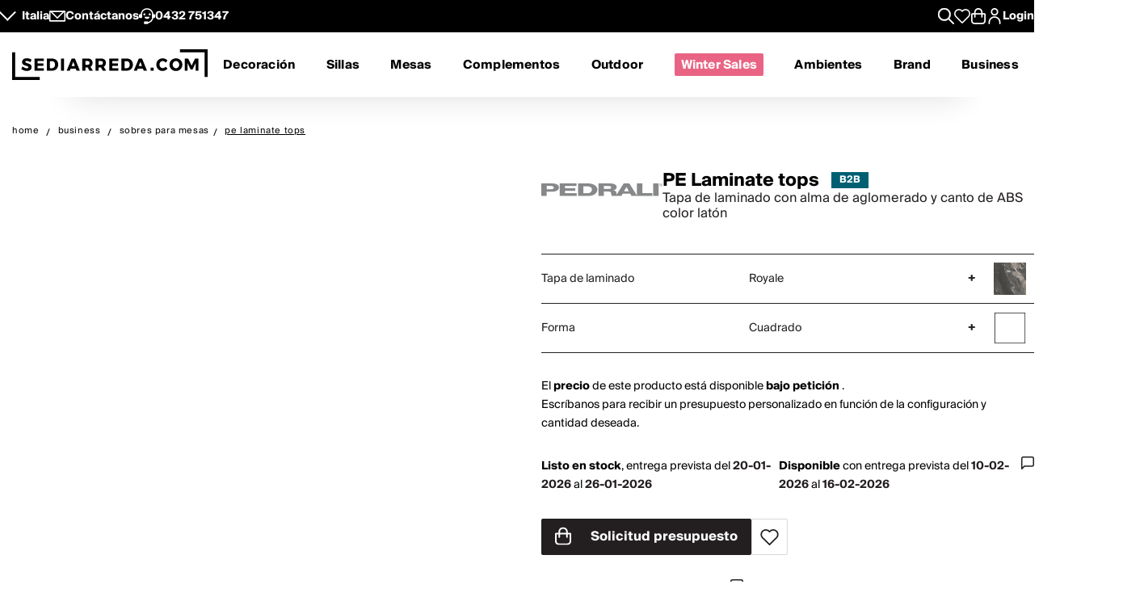

--- FILE ---
content_type: text/html; charset=utf-8
request_url: https://www.sediarreda.com/es/pro/p-pebaopia-pedrali-pe-laminate-tops
body_size: 31529
content:


<!DOCTYPE html>
<html lang="es" > 
<head>

  		<!-- Meta Template product.tpl -->
	  <title>PE Laminate tops - Tapa de laminado con alma de aglomerado y canto de ABS color latón | Sediarreda.com Pro Contract</title>  
  <meta name="description" content="PE Laminate tops, Tapa de laminado con alma de aglomerado y canto de ABS color latón: modelo adapto a el utilizo público en bares, empresas y restaurantes. Disponible en Sediarreda.com" />


  	
  <meta http-equiv="Content-Type" 		content="text/html; charset=utf-8" />
  <meta http-equiv="X-UA-Compatible" 	content="IE=edge">
  <meta content="width=device-width, initial-scale=1, minimum-scale=1.0" name="viewport" />
  <meta name="theme-color" 				content=“#FFFFFF”>
	
  
   
	

<!-- canonical -->
<link rel="canonical" href="https://www.sediarreda.com/es/pro/p-pebaopia-pedrali-pe-laminate-tops" />

<!-- alternate -->
<link rel="alternate" hreflang="it"	href="https://www.sediarreda.com/it/pro/p-pebaopia-pedrali-pe-laminate-tops" />
<link rel="alternate" hreflang="en"	href="https://www.sediarreda.com/en/pro/p-pebaopia-pedrali-pe-laminate-tops" />
<link rel="alternate" hreflang="de"	href="https://www.sediarreda.com/de/pro/p-pebaopia-pedrali-pe-laminate-tops" />
<link rel="alternate" hreflang="fr"	href="https://www.sediarreda.com/fr/pro/p-pebaopia-pedrali-pe-laminate-tops" />
<link rel="alternate" hreflang="es"	href="https://www.sediarreda.com/es/pro/p-pebaopia-pedrali-pe-laminate-tops" />
<link rel="alternate" hreflang="x-default"	href="https://www.sediarreda.com/en/pro/p-pebaopia-pedrali-pe-laminate-tops" /> 
	

<!-- preconnect -->

<link rel="preconnect" href="https://cdns.sediarreda.com/" 	/>
<link rel="preconnect" href="https://api.clerk.io/"  		/><link rel="preconnect" href="https://cdn.iubenda.com/" 	/><link rel="preload" as="image" href="https://cdns.sediarreda.com/img/11760237a3/pe-laminate-tops-encimeras-de-laminado-con-acabado-efecto-marmol-y-canto-de-abs-color-laton.jpg">	

<!-- icons -->
<link type="image/x-icon" href="https://www.sediarreda.com/favicon.ico" rel="icon" />
<link type="image/x-icon" href="https://www.sediarreda.com/favicon.ico" rel="shortcut icon" />

<link rel="apple-touch-icon" href="https://www.sediarreda.com/apple-touch-icon.png">
<link rel="icon" type="image/png" href="https://www.sediarreda.com/favicon-16x16.png" sizes="16x16">
<link rel="icon" type="image/png" href="https://www.sediarreda.com/favicon-32x32.png" sizes="32x32">
<link rel="icon" type="image/png" href="https://www.sediarreda.com/favicon-96x96.png" sizes="96x96">
<link rel="icon" type="image/png" href="https://www.sediarreda.com/android-chrome-192x192.png" sizes="192x192">
<link rel="icon" type="image/png" href="https://www.sediarreda.com/android-chrome-512x512.png" sizes="512x512">

<link rel="manifest" href="https://www.sediarreda.com/content/manifest/manifest.json" />	
	

<!-- css -->
<link rel="stylesheet" href="https://cdns.sediarreda.com/content/templates/sa-h/assets/css/compiled/sa-style.css?v=8">	
	


    
<!-- al autoloadCss from 2026/01wsales/loader -->
 <style> .product-item[data-label]::before, .product__string-promo { padding: 4px 8px; border-top-right-radius: 4px; border-bottom-right-radius: 4px; margin-right: 4px; } .product__promo { margin: 0; text-transform: uppercase; font-weight: 700; } .sa-catalog-percent { background-color: #000; color: #fff !important; border-radius: 4px; font-weight: bold; } #countdown { width:350px; margin:10px auto; } @media screen and (max-width: 375px){ #countdown{width:100%;} } #countdown .cont-days { display: none !important;} #countdown .cd-separator { width: 15px;} #modal-nsl .sa-modal { background-image: url(https://cdns.sediarreda.com/content/templates/sa-h/autoload/2026/01wsales/assets/background-popup-nl.jpg) !important; } #modal-nsl .sa-modal .sa-modal-body > p { color: #fff; } #modal-nsl .sa-modal form button::after { position: relative; } #modal-nsl .sa-checkbox--label { color: #fff; } #modal-nsl .sa-checkbox--custom { background-color: rgb(256,256,256, 0.7); } </style> 
<!-- la -->

 


	

	
			
		<!-- Google Tag Manager -->
		<script>(function(w,d,s,l,i){
				w[l]=w[l]||[];
				w[l].push({'gtm.start':new Date().getTime(),event:'gtm.js', 'SA-privacy-1':true, 'SA-privacy-2':false, 'SA-privacy-3':false, 'SA-privacy-4':false, 'SA-privacy-5':false});
				var f=d.getElementsByTagName(s)[0],j=d.createElement(s),dl=l!='dataLayer'?'&l='+l:'';
				j.async=true;
				j.src='https://www.googletagmanager.com/gtm.js?id='+i+dl;
				f.parentNode.insertBefore(j,f);
		})(window,document,'script','dataLayer','GTM-W2LS82');</script>
		<!-- End Google Tag Manager -->
    	

	   


	

			<script type="text/javascript">
			var _iub = _iub || [];
			_iub.csConfiguration = {
				"gdprAppliesGlobally":true,
				"consentOnContinuedBrowsing":false,
				"lang":"es",
				"siteId":2182221,
				"floatingPreferencesButtonDisplay":false,
				"perPurposeConsent":true,
				"purposes": "1, 2, 4, 5",
				"cookiePolicyId":92374340, 
				"askConsentAtCookiePolicyUpdate": true,
				"priorConsent": true,
				"banner":{
					"slideDown":false,
					"acceptButtonDisplay":true,
					"customizeButtonDisplay":true,
					"acceptButtonColor":"#231f20",
					"acceptButtonCaptionColor":"white",
					"customizeButtonColor":"#ffffff",
					"customizeButtonCaptionColor":"#4D4D4D",
					"rejectButtonDisplay":true,
					"rejectButtonColor":"#231f20",
					"rejectButtonCaptionColor":"white",
					"position":"bottom",
					"textColor":"black",
					"listPurposes":true,
					"explicitWithdrawal":true,
					"backgroundColor":"#f2f2f2"
								 }
			   };
		</script>
		<script type="text/javascript" src="//cdn.iubenda.com/cs/iubenda_cs.js" charset="UTF-8" async></script>
		<script type="text/javascript">
			var _iub = _iub || {}; 
			_iub.cons_instructions = _iub.cons_instructions || []; 
			_iub.cons_instructions.push(["init", {api_key: "ApS8FMyOwat0X7UWvLmNeNhRWmPHwPrJ"}]);
		</script>
		<script type="text/javascript" src="https://cdn.iubenda.com/cons/iubenda_cons.js" async></script>
		 
	
	

 
	

								
				<!-- helloretail script START -->
				<script async src="https://helloretailcdn.com/helloretail.js"></script>
				<script>
					window.hrq = window.hrq || [];
					hrq.push(['init', {websiteUuid: '1e276007-fa1d-4a96-9bbe-440858d8c7d5'}]);
				</script>
				<!-- helloretail script END -->
			
		
 
	
	

 	
	

	
	<script type="text/javascript" src="//widget.trustpilot.com/bootstrap/v5/tp.widget.bootstrap.min.js" async></script>
 





   	    	<meta property="og:title" content="Pedrali - PE Laminate tops"/>
        <meta property="og:type" content="product" />
	<meta property="og:url"  content="https://www.sediarreda.com/es/pro/p-pebaopia-pedrali-pe-laminate-tops" />
    <meta property="og:description" content="Tapa de laminado con alma de aglomerado y canto de ABS color latón" />
    <meta property="og:image" content="https://www.sediarreda.com/img/ec240237a300fa/pe-laminate-tops-encimeras-de-laminado-con-acabado-efecto-marmol-y-canto-de-abs-color-laton.jpg" />
    <meta property="og:site_name" content="Sediarreda.com" />
	<link rel="image_src" type="image/jpeg" href="https://www.sediarreda.com/img/ec240237a300fa/pe-laminate-tops-encimeras-de-laminado-con-acabado-efecto-marmol-y-canto-de-abs-color-laton.jpg" />







 

</head>

<body class="" itemscope="" itemtype="https://schema.org/WebPage" >


	

	
			
		<!-- Google Tag Manager (noscript) -->
		<noscript><iframe src="https://www.googletagmanager.com/ns.html?id=GTM-W2LS82"
		height="0" width="0" style="display:none;visibility:hidden"></iframe></noscript>
		<!-- End Google Tag Manager (noscript) -->
    	

	<script>
		window.dataLayer = window.dataLayer || [];
		
		
				
							
				dataLayer.push({
					'google_tag_params': { 
						'ecomm_pagetype': 'product',
						'ecomm_prodid': 'PEBAOPIAES', 
						'ecomm_totalvalue': '98.15'
					 } 
				});		
					
					
		
            
            dataLayer.push({
				'event': 'SA-EnhancedEvent',
				'SA-EnhancedType':'SA-ProductDetail',
                'ecommerce': {
                    'detail': {
                        'products': [{   'name': 'PE Laminate tops', 
									 'id': 'PEBAOPIA', 
									  'price': '98.20', 
									  'brand': 'PEDRALI'   }]
                    }
                }
            });
            
			
		
		  
	</script>
    
    
       


 

<!-- o header -->
<header class="header">
  	
  	<section class="header_service">
  <div class="header_service--wrapper">
		<div class="sa-row lp-mb0">
			<div class="col-6 col-pt-half d-flex sa-pt-hide">
				
				
				<button class="localization-cta" data-toggle="modal" data-target="#language-selector" data-modal-lang="modal-language-selector">
					Italia
				</button>
				
				
				<div class="header_service--mail">
					 <a href="mailto:info@sediarreda.com" >
<svg xmlns="http://www.w3.org/2000/svg" viewBox="0 0 38 25.36">
	<g>
		<rect x="1.5" y="1.5" width="35" height="22.36" fill="none" stroke="#fff" stroke-linecap="round" stroke-linejoin="round" stroke-width="3"/>
		<polyline points="3.83 1.8 19.05 17.02 34.47 1.61" fill="none" stroke="#fff" stroke-linecap="round" stroke-linejoin="round" stroke-width="3"/>
	</g>
</svg><span>Contáctanos</span></a>
				</div>
				
				<div class="header_service--support">

					<a href="https://www.sediarreda.com/es/contactos">
<svg xmlns="http://www.w3.org/2000/svg" viewBox="0 0 38.57 38.07">
	<g>
		<g>
			<path d="M13.01,21.18c.61,1.74,1.93,3.16,3.62,3.89,.84,.37,1.75,.55,2.66,.55s1.81-.18,2.66-.55c1.69-.74,3.01-2.16,3.62-3.89l.18-.51H12.83l.18,.51Z"/>
			<path d="M15.47,14.77c0-1.36-1.11-2.48-2.47-2.48s-2.48,1.11-2.48,2.48,1.11,2.48,2.48,2.48,2.47-1.11,2.47-2.48"/>
			<path d="M28.05,14.77c0-1.36-1.11-2.48-2.48-2.48s-2.47,1.11-2.47,2.48,1.11,2.48,2.47,2.48,2.48-1.11,2.48-2.48"/>
			<path d="M19.29,34.75c7.61,0,13.78-6.17,13.78-13.78v-5.69c0-7.61-6.17-13.78-13.78-13.78S5.51,7.67,5.51,15.28v6.57" fill="none" stroke="#fff" stroke-miterlimit="10" stroke-width="3"/>
			<rect x="13.28" y="32.93" width="7.52" height="3.64" rx="1.07" ry="1.07" stroke="#fff" stroke-miterlimit="10" stroke-width="3"/>
			<path d="M.35,16.9H6.66v2.94c0,.59-.48,1.07-1.07,1.07H1.41c-.59,0-1.07-.48-1.07-1.07v-2.94H.35Z" transform="translate(22.41 15.4) rotate(90)" stroke="#fff" stroke-miterlimit="10" stroke-width="3"/>
			<path d="M32.98,16.9h4.18c.59,0,1.07,.48,1.07,1.07v2.94h-6.31v-2.94c0-.59,.48-1.07,1.07-1.07Z" transform="translate(53.97 -16.17) rotate(90)" stroke="#fff" stroke-miterlimit="10" stroke-width="3"/>
		</g>
	</g>
</svg>
										
							
							<span>0432&nbsp;751347</span>
											</a>
				</div><!-- end:: header_service--support-->	
				
			</div><!-- end:: col-6-->
			
			
			
			<div class="col-6 col-pt-half d-flex align-items-center justify-cont-end header_service--icons sa-pt-hide">
				
				
				<div class="header_service--search">
					<button  class="search-cta" aria-label="Apre modulo ricerca">
						
  						

<svg xmlns="http://www.w3.org/2000/svg" viewBox="0 0 38 38">
	<g >
		<path d="M37.56,35.44l-11.12-11.12c2.1-2.57,3.36-5.85,3.36-9.42C29.8,6.68,23.12,0,14.9,0S0,6.68,0,14.9s6.68,14.9,14.9,14.9c3.57,0,6.85-1.26,9.42-3.36l11.12,11.12c.29,.29,.68,.44,1.06,.44s.77-.15,1.06-.44c.59-.59,.59-1.54,0-2.12ZM3,14.9C3,8.34,8.34,3,14.9,3s11.9,5.34,11.9,11.9-5.34,11.9-11.9,11.9S3,21.46,3,14.9Z"/>
	</g>
</svg>
					</button>
				</div>
				
				
				<div class="header_service--wishlist">
					<button onclick="location.href='https://www.sediarreda.com/es/mysa/wishlist'" aria-label="Whislist prodotti" title="Whishlist" style="padding-top: 3px;">
						
  					    

<svg  xmlns="http://www.w3.org/2000/svg" viewBox="0 0 38 33.99">
	<path d="M19,32.49L4.35,18.09c-1.84-1.84-2.85-4.28-2.85-6.87C1.5,5.86,5.86,1.5,11.22,1.5c3.1,0,5.95,1.45,7.78,3.91,1.83-2.47,4.68-3.91,7.78-3.91,5.36,0,9.72,4.36,9.72,9.72,0,2.59-1.01,5.03-2.84,6.86l-14.66,14.41Z" fill="none" stroke-linecap="round" stroke-linejoin="round" stroke-width="3"/>
</svg>
					</button>
				</div>
				
				
				
				<div class="header_service--cart">
					<a href="https://www.sediarreda.com/es/index.php?pAct=ord01"  class="cart-cta" >
						
  					
<svg xmlns="http://www.w3.org/2000/svg" viewBox="0 0 53.78 60" aria-labelledby="title">
	<title id="title">Cart</title>
	<path d="M49.87,18.86h-7.45v-3.33c0-8.57-6.97-15.53-15.53-15.53S11.36,6.97,11.36,15.53v3.33H3.91c-2.16,0-3.91,1.75-3.91,3.91v24.43c0,7.06,5.74,12.8,12.8,12.8h28.19c7.06,0,12.8-5.74,12.8-12.8V22.77c0-2.16-1.75-3.91-3.91-3.91m-33.23-3.33c0-5.65,4.6-10.25,10.25-10.25s10.25,4.6,10.25,10.25v3.33H16.64v-3.33Zm31.86,31.67c0,4.14-3.37,7.52-7.52,7.52H12.8c-4.15,0-7.52-3.37-7.52-7.52V24.14h6.08v8.91c0,1.46,1.18,2.64,2.64,2.64s2.64-1.18,2.64-2.64v-8.91h20.5v8.91c0,1.46,1.18,2.64,2.64,2.64s2.64-1.18,2.64-2.64v-8.91h6.08v23.06Z" />
</svg>
					</a>
				</div>	
			
				
				<div class="header_service--login ">
					
				 
				 						<a href="https://www.sediarreda.com/es/mysa" rel="nofollow">
							
<svg xmlns="http://www.w3.org/2000/svg" width="32" height="32" viewBox="0 0 44.75 60">
	<path d="M22.38,30.62C10.04,30.62,0,40.66,0,52.99v4.4c0,1.44,1.17,2.61,2.61,2.61s2.61-1.17,2.61-2.61v-4.4c0-9.46,7.7-17.16,17.16-17.16s17.16,7.7,17.16,17.16v4.4c0,1.44,1.17,2.61,2.61,2.61s2.61-1.17,2.61-2.61v-4.4c0-12.34-10.04-22.38-22.37-22.38" /><path d="M22.38,27.64c7.62,0,13.82-6.2,13.82-13.82S29.99,0,22.38,0,8.56,6.2,8.56,13.82s6.2,13.82,13.82,13.82m0-22.42c4.74,0,8.6,3.86,8.6,8.6s-3.86,8.6-8.6,8.6-8.6-3.86-8.6-8.6,3.86-8.6,8.6-8.6"/>
</svg>

							<span class="sa-hide-mob">Login</span>
						</a>
				 					
				
				</div>				
					
			</div>
			
			
			<div class="col-full only-mobile">
				
				

	<div class="header_service--mobile ">


	<div class="d-flex header_service--lang">
		<button class="localization-cta" data-toggle="modal" data-target="#language-selector" data-modal-lang="modal-language-selector">
			
			ITA
		</button>
				
				
				<div class="header_service--mail">
					<a href="mailto:info@sediarreda.com" class="sa-visible-dsk">
						
						
<svg xmlns="http://www.w3.org/2000/svg" viewBox="0 0 38 25.36">
	<g>
		<rect x="1.5" y="1.5" width="35" height="22.36" fill="none" stroke="#fff" stroke-linecap="round" stroke-linejoin="round" stroke-width="3"/>
		<polyline points="3.83 1.8 19.05 17.02 34.47 1.61" fill="none" stroke="#fff" stroke-linecap="round" stroke-linejoin="round" stroke-width="3"/>
	</g>
</svg>
					</a>
				</div>
		
		
				<div class="header_service--support">
											<a href="tel:+390432751347" title="+390432751347" >0432&nbsp;751347</a>
										 
				</div><!-- end:: header_service--support-->	
		
	</div><!-- fine prima colonna -->
	

	
	<div class="d-flex justify-cont-end header_service--icons">
		
		
				<div class="header_service--login " >
					<a href="https://www.sediarreda.com/es/mysa" rel="nofollow" >
						
						
<svg xmlns="http://www.w3.org/2000/svg" width="32" height="32" viewBox="0 0 44.75 60">
	<path d="M22.38,30.62C10.04,30.62,0,40.66,0,52.99v4.4c0,1.44,1.17,2.61,2.61,2.61s2.61-1.17,2.61-2.61v-4.4c0-9.46,7.7-17.16,17.16-17.16s17.16,7.7,17.16,17.16v4.4c0,1.44,1.17,2.61,2.61,2.61s2.61-1.17,2.61-2.61v-4.4c0-12.34-10.04-22.38-22.37-22.38" /><path d="M22.38,27.64c7.62,0,13.82-6.2,13.82-13.82S29.99,0,22.38,0,8.56,6.2,8.56,13.82s6.2,13.82,13.82,13.82m0-22.42c4.74,0,8.6,3.86,8.6,8.6s-3.86,8.6-8.6,8.6-8.6-3.86-8.6-8.6,3.86-8.6,8.6-8.6"/>
</svg>

					</a>
				</div>
				
				
				<div class="header_service--wishlist">
					<a href="https://www.sediarreda.com/es/mysa/wishlist" aria-label="Open Whishlist Page" title="Whishlist">
						
  					

<svg  xmlns="http://www.w3.org/2000/svg" viewBox="0 0 38 33.99">
	<path d="M19,32.49L4.35,18.09c-1.84-1.84-2.85-4.28-2.85-6.87C1.5,5.86,5.86,1.5,11.22,1.5c3.1,0,5.95,1.45,7.78,3.91,1.83-2.47,4.68-3.91,7.78-3.91,5.36,0,9.72,4.36,9.72,9.72,0,2.59-1.01,5.03-2.84,6.86l-14.66,14.41Z" fill="none" stroke-linecap="round" stroke-linejoin="round" stroke-width="3"/>
</svg>
					</a>
				</div>
				
				
				<div class="header_service--cart">
					<a href="https://www.sediarreda.com/es/index.php?pAct=ord01"  class="cart-cta" >
						
  					
<svg xmlns="http://www.w3.org/2000/svg" viewBox="0 0 53.78 60" aria-labelledby="title">
	<title id="title">Cart</title>
	<path d="M49.87,18.86h-7.45v-3.33c0-8.57-6.97-15.53-15.53-15.53S11.36,6.97,11.36,15.53v3.33H3.91c-2.16,0-3.91,1.75-3.91,3.91v24.43c0,7.06,5.74,12.8,12.8,12.8h28.19c7.06,0,12.8-5.74,12.8-12.8V22.77c0-2.16-1.75-3.91-3.91-3.91m-33.23-3.33c0-5.65,4.6-10.25,10.25-10.25s10.25,4.6,10.25,10.25v3.33H16.64v-3.33Zm31.86,31.67c0,4.14-3.37,7.52-7.52,7.52H12.8c-4.15,0-7.52-3.37-7.52-7.52V24.14h6.08v8.91c0,1.46,1.18,2.64,2.64,2.64s2.64-1.18,2.64-2.64v-8.91h20.5v8.91c0,1.46,1.18,2.64,2.64,2.64s2.64-1.18,2.64-2.64v-8.91h6.08v23.06Z" />
</svg>
					</a>
				</div>	
	
	</div><!-- fine terza colonna -->
				
				
				
				
				
</div><!-- end::header_service--mobile -->
	
			</div><!-- end mobile service -->
			
		</div><!-- end::sa-row -->
	</div><!-- end::wrapper--content -->
</section>


	
	<!-- o header__navigation -->
<div class="header__navigation">

				<!-- o main logo -->
	<div class="header__navigation-logo_wrapper d-flex align-items-center">

		<a href="https://www.sediarreda.com/es/">
			
			 
				<img src="https://cdns.sediarreda.com/content/templates/sa-h/assets/images/sediarreda.svg" alt="Sediarreda.com" width="242" height="38" class="sa_logo-big">
				<img src="https://cdns.sediarreda.com/content/templates/sa-h/assets/images/logo_samob_min.svg" alt="Sediarreda.com" class="sa_logo-mini" width="242" height="38" style="display:none">
			 
		</a>
		   
			<div class="nav-alert">
				<div class="nav-alert__ctas">
					<a href="https://www.sediarreda.com/es/" class="button button--outline nav-alert__go">Inicio</a>
					<a href="https://www.sediarreda.com/es/index.php?pAct=ord01" class="button button--outline nav-alert__go">Carrito</a>
					<button class="button button--outline nav-alert__cancel">Quédate aquí</button>
				</div>
			</div>   
			

		
		<!-- o header icons mob -->
<div class="header__navigation--icons">

			
			<button class="search-cta" aria-label="Apre modulo ricerca">
				
  				

<svg xmlns="http://www.w3.org/2000/svg" viewBox="0 0 38 38">
	<g >
		<path d="M37.56,35.44l-11.12-11.12c2.1-2.57,3.36-5.85,3.36-9.42C29.8,6.68,23.12,0,14.9,0S0,6.68,0,14.9s6.68,14.9,14.9,14.9c3.57,0,6.85-1.26,9.42-3.36l11.12,11.12c.29,.29,.68,.44,1.06,.44s.77-.15,1.06-.44c.59-.59,.59-1.54,0-2.12ZM3,14.9C3,8.34,8.34,3,14.9,3s11.9,5.34,11.9,11.9-5.34,11.9-11.9,11.9S3,21.46,3,14.9Z"/>
	</g>
</svg>
			</button>
			
			
			<span id="sa-menumob" class="header__cta tsvg">
				
  				
<svg xmlns="http://www.w3.org/2000/svg" viewBox="0 0 38.47 30.02">
	<g>
		<g >
			<g>
				<path d="M36.97,3H1.5c-.83,0-1.5-.67-1.5-1.5S.67,0,1.5,0H36.97c.83,0,1.5,.67,1.5,1.5s-.67,1.5-1.5,1.5Z"/>
			</g>
			<g>
				<path d="M36.97,16.73H1.5c-.83,0-1.5-.67-1.5-1.5s.67-1.5,1.5-1.5H36.97c.83,0,1.5,.67,1.5,1.5s-.67,1.5-1.5,1.5Z"/>
			</g>
			<g>
				<path d="M36.97,30.02H1.5c-.83,0-1.5-.67-1.5-1.5s.67-1.5,1.5-1.5H36.97c.83,0,1.5,.67,1.5,1.5s-.67,1.5-1.5,1.5Z"/>
			</g>
		</g>
	</g>
</svg>
			</span>

</div>
<!-- c header icons mob -->
	</div>
	<!-- c main logo -->
		
	<!-- o mm -->
	<nav class="navigation">
		<ul class="navigation__list" id="mobile-navigation">

				
				<!-- mm__arredamento -->
				<li class="navigation__item "  data-subnavigation="#furniture" >
					<div class="nav_link_wrapper">
						<a href="https://www.sediarreda.com/es/decoracion" >Decoración
							
							<img src="https://www.sediarreda.com/content/templates/sa-h/assets/images/ui/arrow_right.svg" alt="prev" class="sa-show-mob">
						</a>
						
						<button class="mobile-navigation__button sa-toggle-menumobile" data-target="#furniture" aria-expanded="false" aria-label="Decoración" aria-controls="furniture"></button>
					</div>
					<div class="sub_nav" id="furniture">
						<div class="subnavigation__inner"> 
	
	<div class="sa_menublock megamenu__mobhide first-level" >
		
		<div class="subnavigation__title subnavigation__back" ><button class="sa-toggle-menumobile"  style="height: 100%; width: 100%;" data-target="#furniture"  aria-expanded="false"  aria-controls="furniture"><img class="sa-toggle-menumobile__back" src="https://www.sediarreda.com/content/templates/sa-h/assets/images/ui/arrow_left.svg" alt="prev"></button></div>
	</div>
	
	
	<div class="sa_menublock--img ">
		
	
			
<!-- al mmBannerAll from 2026/01wsales/loader -->
 <a href="https://www.sediarreda.com/es/promo?ordby=6" title=""> <img src="https://cdns.sediarreda.com/content/templates/sa-h/autoload/2026/01wsales/assets/megamenu-wintersales.jpg" alt="Winter Sales" loading="lazy"> </a> 
<!-- la -->

			
	</div>	
	
	
	
	
	
	<!-- col i -->
	<div class="sa_menublock ">
		
		<p class="subnavigation__title first-level">
    		Sillas y mesas
			
			
<button class="mobile-navigation__button sa-toggle-menumobile" data-toggle="collapse" data-target="#sedtav" aria-expanded="false" aria-controls="sedtav"></button>
<img class="sa-show-mob megamenu__next-level" src="https://www.sediarreda.com/content/templates/sa-h/assets/images/ui/arrow_right.svg" alt="next">
        </p>
		
		<div class="subnavigation__menu-wrapper" id="sedtav">
			
			<div class="subnavigation__title subnavigation__back" ><button class="sa-toggle-menumobile"  style="height: 100%; width: 100%;" data-target="#sedtav"  aria-expanded="false"  aria-controls="sedtav"><img class="sa-toggle-menumobile__back" src="https://www.sediarreda.com/content/templates/sa-h/assets/images/ui/arrow_left.svg" alt="prev"></button></div>
						
			<ul class="subnavigation__menu ">
				<li class="subnavigation__item"><a href="https://www.sediarreda.com/es/sillas-y-mesas/sillas" title="">Sillas</a></li>
				<li class="subnavigation__item"><a href="https://www.sediarreda.com/es/sillas-y-mesas/taburetes" title="">Taburetes</a></li>
				<li class="subnavigation__item"><a href="https://www.sediarreda.com/es/sillas-y-mesas/bancos" title="">Bancos</a></li>
				<li class="subnavigation__item"><a href="https://www.sediarreda.com/es/sillas-y-mesas/mesas" title="">Mesas</a></li>
				<li class="subnavigation__item"><a href="https://www.sediarreda.com/es/sillas-y-mesas/mesitas" title="">Mesitas</a></li>
				<li class="subnavigation__item"><a href="https://www.sediarreda.com/es/sillas-y-mesas/consola" title="">Consola</a></li>
				<li class="subnavigation__item"><a href="https://www.sediarreda.com/es/oficina/escritorios" title="">Escritorios</a></li>
			</ul>
		</div>
	
	</div>
	
	
	
	<!-- col ii -->
	<div class="sa_menublock ">
		<p class="subnavigation__title first-level">
     	<a href="https://www.sediarreda.com/es/sillones-y-sofas" title="">Sillones y sofás</a> 
      	
				
<button class="mobile-navigation__button sa-toggle-menumobile" data-toggle="collapse" data-target="#poltdiv" aria-expanded="false" aria-controls="poltdiv"></button>
<img class="sa-show-mob megamenu__next-level" src="https://www.sediarreda.com/content/templates/sa-h/assets/images/ui/arrow_right.svg" alt="next">
			</p>
		
		<div class="subnavigation__menu-wrapper" id="poltdiv">
			
			<div class="subnavigation__title subnavigation__back" ><button class="sa-toggle-menumobile"  style="height: 100%; width: 100%;" data-target="#poltdiv"  aria-expanded="false"  aria-controls="poltdiv"><img class="sa-toggle-menumobile__back" src="https://www.sediarreda.com/content/templates/sa-h/assets/images/ui/arrow_left.svg" alt="prev"></button></div>	
			
			
			<p class="subnavigation__title subnavigation__title-mobile">
				<a href="https://www.sediarreda.com/es/sillones-y-sofas" title="">Ver todo en sillones y sofás</a>
			</p>
			
			<ul class="subnavigation__menu">
				<li class="subnavigation__item"><a href="https://www.sediarreda.com/es/sillones-y-sofas/sillones" title="">Sillones</a></li>
				<li class="subnavigation__item"><a href="https://www.sediarreda.com/es/sillones-y-sofas/sofas" title="">Sofás</a></li>
				<li class="subnavigation__item"><a href="https://www.sediarreda.com/es/sillones-y-sofas/sofa-camas" title="">Sofá-camas</a></li>
				<li class="subnavigation__item"><a href="https://www.sediarreda.com/es/sillones-y-sofas/pouf" title="">Pouf</a></li>
				<li class="subnavigation__item"><a href="https://www.sediarreda.com/es/sillones-y-sofas/chaise-longue" title="">Chaise longue</a></li>
				<li class="subnavigation__item"><a href="https://www.sediarreda.com/es/sillones-y-sofas/relax-y-regulables" title="">Relax y regulables</a></li>
     </ul>
		</div>
		
	</div>
	
	
	
	<!-- col iii -->
	<div class="sa_menublock ">
		 <p class="subnavigation__title first-level" >
     	Decoración
			
			
<button class="mobile-navigation__button sa-toggle-menumobile" data-toggle="collapse" data-target="#arredo" aria-expanded="false" aria-controls="arredo"></button>
<img class="sa-show-mob megamenu__next-level" src="https://www.sediarreda.com/content/templates/sa-h/assets/images/ui/arrow_right.svg" alt="next"> 
		 </p>
		
		<div class="subnavigation__menu-wrapper" id="arredo">
			
			<div class="subnavigation__title subnavigation__back" ><button class="sa-toggle-menumobile"  style="height: 100%; width: 100%;" data-target="#arredo"  aria-expanded="false"  aria-controls="arredo"><img class="sa-toggle-menumobile__back" src="https://www.sediarreda.com/content/templates/sa-h/assets/images/ui/arrow_left.svg" alt="prev"></button></div>
						
			<ul class="subnavigation__menu" >
				<li class="subnavigation__item"><a href="https://www.sediarreda.com/es/decoracion/muebles-de-entrada" title="">Muebles de entrada</a></li>
				<li class="subnavigation__item"><a href="https://www.sediarreda.com/es/decoracion/zapateros" title="">Zapateros</a></li>
				<li class="subnavigation__item"><a href="https://www.sediarreda.com/es/decoracion/librerias-y-paredes-equipadas" title="">Librerías y paredes equipadas</a></li>
				<li class="subnavigation__item"><a href="https://www.sediarreda.com/es/decoracion/muebles-modulares" title="">Muebles modulares</a></li>
				<li class="subnavigation__item"><a href="https://www.sediarreda.com/es/decoracion/muebles-para-tv" title="">Muebles para TV</a></li>
				<li class="subnavigation__item"><a href="https://www.sediarreda.com/es/decoracion/vitrinas-salon" title="">Vitrinas salón</a></li>
				<li class="subnavigation__item"><a href="https://www.sediarreda.com/es/decoracion/creencias-y-aparadores" title="">Creencias y aparadores</a></li>
				<li class="subnavigation__item li-show-mob"><a href="https://www.sediarreda.com/es/decoracion/muebles-bano" title="">Muebles baño</a></li>
				<li class="subnavigation__item li-show-mob"><a href="https://www.sediarreda.com/es/decoracion/muebles-de-lavanderia" title="">Muebles de lavandería</a></li>
				<li class="subnavigation__item li-show-mob"><a href="https://www.sediarreda.com/es/decoracion/camas" title="">Camas</a></li>
				<li class="subnavigation__item li-show-mob"><a href="https://www.sediarreda.com/es/decoracion/colchones-y-somiers" title="">Colchones y somiers</a></li>
				<li class="subnavigation__item li-show-mob"><a href="https://www.sediarreda.com/es/decoracion/mesas-de-noche-y-cajoneras" title="">Mesas de noche y cajoneras</a></li>
				<li class="subnavigation__item li-show-mob"><a href="https://www.sediarreda.com/es/decoracion/bebes" title="">Bebés</a></li>
     </ul>
		</div>
		
	</div>
	
	
	
	<!-- col iv -->
	<div class="sa_menublock ">
		
		<ul class="subnavigation__menu subnavigation__menu-notitle br1 sa_hide_mob" id="arredo2" style="margin-top:1.7em;">
				<li class="subnavigation__item"><a href="https://www.sediarreda.com/es/decoracion/muebles-bano" title="">Muebles baño</a></li>
				<li class="subnavigation__item"><a href="https://www.sediarreda.com/es/decoracion/muebles-de-lavanderia" title="">Muebles de lavandería</a></li>
				<li class="subnavigation__item"><a href="https://www.sediarreda.com/es/decoracion/camas" title="">Camas</a></li>
				<li class="subnavigation__item"><a href="https://www.sediarreda.com/es/decoracion/colchones-y-somiers" title="">Colchones y somiers</a></li>
				<li class="subnavigation__item"><a href="https://www.sediarreda.com/es/decoracion/mesas-de-noche-y-cajoneras" title="">Mesas de noche y cajoneras</a></li>
				<li class="subnavigation__item"><a href="https://www.sediarreda.com/es/decoracion/bebes" title="">Bebés</a></li>

		</ul>
		
		<p class="subnavigation__title space first-level" >
    		<a href="https://www.sediarreda.com/es/complementos" title="">Complementos</a> 
   		</p>
		
		<p class="subnavigation__title space first-level" >
    		<a href="https://www.sediarreda.com/es/jardin" title="">Outdoor</a> 
    	</p>	
	</div>	
	
	
	
	
	<!-- col v -->
	<div class="sa_menublock ">

		<p class="subnavigation__title first-level" >
    		<a href="https://www.sediarreda.com/es/oficina" title="">Oficina</a> 
			
			
<button class="mobile-navigation__button sa-toggle-menumobile" data-toggle="collapse" data-target="#uff" aria-expanded="false" aria-controls="uff"></button>
<img class="sa-show-mob megamenu__next-level" src="https://www.sediarreda.com/content/templates/sa-h/assets/images/ui/arrow_right.svg" alt="next"> 
		</p>
		<div class="subnavigation__menu-wrapper" id="uff">
			
			<div class="subnavigation__title subnavigation__back" ><button class="sa-toggle-menumobile"  style="height: 100%; width: 100%;" data-target="#uff"  aria-expanded="false"  aria-controls="uff"><img class="sa-toggle-menumobile__back" src="https://www.sediarreda.com/content/templates/sa-h/assets/images/ui/arrow_left.svg" alt="prev"></button></div>
						
			
			<p class="subnavigation__title subnavigation__title-mobile">
				<a href="https://www.sediarreda.com/es/oficina" title="" >Ver todo en oficina</a>
			</p>
			
			
			<ul class="subnavigation__menu" >
				<li class="subnavigation__item"><a href="https://www.sediarreda.com/es/oficina/sillas-operativas" title="">Sillas operativas</a></li>
				<li class="subnavigation__item"><a href="https://www.sediarreda.com/es/oficina/sillones-ejecutivos" title="">Sillones ejecutivos</a></li>
				<li class="subnavigation__item"><a href="https://www.sediarreda.com/es/oficina/sillas-de-visitantes-y-de-conferencia" title="">Sillas de visitantes y de conferencia</a></li>
				<li class="subnavigation__item"><a href="https://www.sediarreda.com/es/oficina/escritorios" title="">Escritorios</a></li>
				<li class="subnavigation__item"><a href="https://www.sediarreda.com/es/oficina/taburetes-de-oficina" title="">Taburetes de oficina</a></li>
				<li class="subnavigation__item"><a href="https://www.sediarreda.com/es/oficina/mesas-para-reuniones" title="">Mesas para reuniones</a></li>
				<li class="subnavigation__item"><a href="https://www.sediarreda.com/es/oficina/muebles-de-oficina" title="">Muebles de oficina</a></li>
				<li class="subnavigation__item"><a href="https://www.sediarreda.com/es/oficina/complementos-para-la-oficina" title="">Complementos para la oficina</a></li>
				<li class="subnavigation__item"><a href="https://www.sediarreda.com/es/oficina/mobili-reception" title="">Mobili reception</a></li>
				<li class="subnavigation__item"><a href="https://www.sediarreda.com/es/oficina/sillones-y-sofas-para-la-oficina" title="">Sillones y sofás para la oficina</a></li>
			</ul>
		</div>

		
		
	</div>	

	
	<!-- col vi -->
	<div class="sa_menublock ">
    	<p class="subnavigation__title space first-level" >
    		<a href="https://www.sediarreda.com/es/pro" title="" class="sa_menu-businessLabel">Business</a> 
   		</p> 

	
		
		<p class="subnavigation__title space first-level" >
    		<a href="https://www.sediarreda.com/es/gift-cards" title="">Gift cards</a> 
    	</p>
		
				
				
    	<p class="subnavigation__title space first-level" >
			<a href="https://www.sediarreda.com/es/magazine" title="" ><span style="font-weight: 400;">mydesign</span><strong>magazine</strong></a> 
   		</p> 
		
	</div>		
	
	
</div><!-- end::subnavigation__inner -->


					</div> 
				</li>	

														
				<!-- mm__sedie -->
				<li class="navigation__item " data-subnavigation="#chairs" >
					<div class="nav_link_wrapper">
						<a href="https://www.sediarreda.com/es/sillas-y-mesas/sillas" >		Sillas
							
							<img src="https://www.sediarreda.com/content/templates/sa-h/assets/images/ui/arrow_right.svg" alt="prev" class="sa-show-mob">
						</a>
						<button class="mobile-navigation__button sa-toggle-menumobile" data-target="#chairs" aria-expanded="false" aria-controls="chairs" aria-label="Sillas"></button>
					</div>
					<div class="sub_nav" id="chairs" >
						 


<div class="subnavigation__inner">
	<div class="sa_menublock megamenu__mobhide first-level" >
		
		<div class="subnavigation__title subnavigation__back" ><button class="sa-toggle-menumobile"  style="height: 100%; width: 100%;" data-target="#chairs"  aria-expanded="false"  aria-controls="chairs"><img class="sa-toggle-menumobile__back" src="https://www.sediarreda.com/content/templates/sa-h/assets/images/ui/arrow_left.svg" alt="prev"></button></div>
	</div>
	
	
	<div class="sa_menublock--img ">
		
	
			
<!-- al mmBannerAll from 2026/01wsales/loader -->
 <a href="https://www.sediarreda.com/es/promo?ordby=6" title=""> <img src="https://cdns.sediarreda.com/content/templates/sa-h/autoload/2026/01wsales/assets/megamenu-wintersales.jpg" alt="Winter Sales" loading="lazy"> </a> 
<!-- la -->

		
	</div>

	<div class="sa_menublock ">
		<p class="subnavigation__title first-level"> 
    	<a href="https://www.sediarreda.com/es/sillas-y-mesas/sillas" title="">Sillas</a> 
			
			
<button class="mobile-navigation__button sa-toggle-menumobile" data-toggle="collapse" data-target="#sedie" aria-expanded="false" aria-controls="sedie"></button>
<img class="sa-show-mob megamenu__next-level" src="https://www.sediarreda.com/content/templates/sa-h/assets/images/ui/arrow_right.svg" alt="next">
     </p>
		<div class="subnavigation__menu-wrapper" id="sedie">
			
			<div class="subnavigation__title subnavigation__back" ><button class="sa-toggle-menumobile"  style="height: 100%; width: 100%;" data-target="#sedie"  aria-expanded="false"  aria-controls="sedie"><img class="sa-toggle-menumobile__back" src="https://www.sediarreda.com/content/templates/sa-h/assets/images/ui/arrow_left.svg" alt="prev"></button></div>
			
			
			<p class="subnavigation__title subnavigation__title-mobile">
				<a href="https://www.sediarreda.com/es/sillas-y-mesas/sillas" title="">Ver todas las sillas</a>
			</p>
			<ul class="subnavigation__menu" >
				<li class="subnavigation__item"><a href="https://www.sediarreda.com/es/sillas-y-mesas/sillas/sillas-madera" title="">Sillas madera</a></li>
				<li class="subnavigation__item"><a href="https://www.sediarreda.com/es/sillas-y-mesas/sillas/sillas-metal" title="">Sillas metal</a></li>
				<li class="subnavigation__item"><a href="https://www.sediarreda.com/es/sillas-y-mesas/sillas/sillas-plastic" title="">Sillas plastic</a></li>
				<li class="subnavigation__item"><a href="https://www.sediarreda.com/es/sillas-y-mesas/sillas/sillas-plegables" title="">Sillas plegables</a></li>
				<li class="subnavigation__item"><a href="https://www.sediarreda.com/es/sillas-y-mesas/sillas/sillones-lounge" title="">Sillones lounge</a></li>
				<li class="subnavigation__item"><a href="https://www.sediarreda.com/es/sillas-y-mesas/sillas/ergonomicas" title="">Ergonómicas</a></li>
				<li class="subnavigation__item"><a href="https://www.sediarreda.com/es/sillas-y-mesas/sillas/sillas-de-cocina" title="">Sillas de cocina</a></li>
				<li class="subnavigation__item"><a href="https://www.sediarreda.com/es/sillas-y-mesas/sillas/sillas-home-office" title="">Sillas home office</a></li>
			</ul>
		</div>
          
	</div>
	
	
	
	<!-- SECONDA COLONNA -->
	<div class="sa_menublock ">
		 <p class="subnavigation__title first-level"> 
    	<a href="https://www.sediarreda.com/es/sillas-y-mesas/taburetes" title="">Taburetes</a> 
			 
				
<button class="mobile-navigation__button sa-toggle-menumobile" data-toggle="collapse" data-target="#sgabelli" aria-expanded="false" aria-controls="sgabelli"></button>
<img class="sa-show-mob megamenu__next-level" src="https://www.sediarreda.com/content/templates/sa-h/assets/images/ui/arrow_right.svg" alt="next">
     </p>
		<div class="subnavigation__menu-wrapper" id="sgabelli">
			
			<div class="subnavigation__title subnavigation__back" ><button class="sa-toggle-menumobile"  style="height: 100%; width: 100%;" data-target="#sgabelli"  aria-expanded="false"  aria-controls="sgabelli"><img class="sa-toggle-menumobile__back" src="https://www.sediarreda.com/content/templates/sa-h/assets/images/ui/arrow_left.svg" alt="prev"></button></div>
			
			
			<p class="subnavigation__title subnavigation__title-mobile">
				<a href="https://www.sediarreda.com/es/sillas-y-mesas/taburetes" title="">Ver todos los taburetes</a> 
			</p>
			<ul class="subnavigation__menu">
				<li class="subnavigation__item"><a href="https://www.sediarreda.com/es/sillas-y-mesas/taburetes/taburetes-madera" title="">Taburetes madera</a></li>
				<li class="subnavigation__item"><a href="https://www.sediarreda.com/es/sillas-y-mesas/taburetes/taburetes-metal" title="">Taburetes metal</a></li>
				<li class="subnavigation__item"><a href="https://www.sediarreda.com/es/sillas-y-mesas/taburetes/taburetes-plastico" title="">Taburetes Plástico</a></li>
				<li class="subnavigation__item"><a href="https://www.sediarreda.com/es/sillas-y-mesas/taburetes/taburetes-de-cocina" title="">Taburetes de cocina</a></li>
				<li class="subnavigation__item"><a href="https://www.sediarreda.com/es/sillas-y-mesas/taburetes/taburetes-bajos" title="">Taburetes bajos</a></li>
			</ul>
		</div>
		
		<p class="subnavigation__title space first-level"> 
    	<a href="https://www.sediarreda.com/es/sillas-y-mesas/bancos" title="">Bancos</a> 
     </p>
		
	</div>
	
	<!-- TERZA COLONNA -->
	<div class="sa_menublock ">
		<p class="subnavigation__title sa_hide_mob" >
    	Top Brand 
      <button class="mobile-navigation__button" data-target="#tbsedie" aria-expanded="false" aria-controls="tbsedie"></button>
     </p>
		<div class="subnavigation__menu-wrapper " id="tbsedie">
			
			<div class="subnavigation__title subnavigation__back" ><button class="sa-toggle-menumobile"  style="height: 100%; width: 100%;" data-target="#tbsedie"  aria-expanded="false"  aria-controls="tbsedie"><img class="sa-toggle-menumobile__back" src="https://www.sediarreda.com/content/templates/sa-h/assets/images/ui/arrow_left.svg" alt="prev"></button></div>
			<ul class="subnavigation__menu">
				<li class="subnavigation__item"><a href="https://www.sediarreda.com/es/stores/connubia-calligaris/sillas-y-taburetes" title="">Connubia Calligaris</a></li>
				<li class="subnavigation__item"><a href="https://www.sediarreda.com/es/stores/kartell/sillas" title="">Kartell</a></li>
				<li class="subnavigation__item"><a href="https://www.sediarreda.com/es/stores/pedrali/sgabelli" title="">Pedrali</a></li>
				<li class="subnavigation__item"><a href="https://www.sediarreda.com/es/stores/scab/sillas" title="">Scab</a></li>
				<li class="subnavigation__item"><a href="https://www.sediarreda.com/es/stores/muuto/sillas-y-taburetes" title="">Muuto</a></li>
				<li class="subnavigation__item"><a href="https://www.sediarreda.com/es/stores/normann-copenhagen/sillas-y-taburetes" title="">Normann Copenhagen</a></li>
				<li class="subnavigation__item"><a href="https://www.sediarreda.com/es/stores/varier" title="">Varier</a></li>
				<li class="subnavigation__item"><a href="https://www.sediarreda.com/es/stores/midj/sillas-y-taburetes" title="">MIDJ</a></li>
     	</ul>
		</div>
		
	</div>
	
</div><!-- end::subnavigation__inner -->
					</div>
				</li>

						                      
				<!-- mm__tavoli -->
				<li class="navigation__item " data-subnavigation="#tables" >
					<div class="nav_link_wrapper">
						<a href="https://www.sediarreda.com/es/sillas-y-mesas/mesas" >Mesas
							
							<img src="https://www.sediarreda.com/content/templates/sa-h/assets/images/ui/arrow_right.svg" alt="prev" class="sa-show-mob">
						</a>
						<button class="mobile-navigation__button sa-toggle-menumobile" data-target="#tables" aria-expanded="false" aria-controls="tables" aria-label="Mesas"></button>
					</div>
					<div class="sub_nav" id="tables">
						
<div class="subnavigation__inner">
	<div class="sa_menublock megamenu__mobhide first-level" >
		
		<div class="subnavigation__title subnavigation__back" ><button class="sa-toggle-menumobile"  style="height: 100%; width: 100%;" data-target="#tables"  aria-expanded="false"  aria-controls="tables"><img class="sa-toggle-menumobile__back" src="https://www.sediarreda.com/content/templates/sa-h/assets/images/ui/arrow_left.svg" alt="prev"></button></div>
	</div>
	
	
	<div class="sa_menublock--img ">
		
	
			
<!-- al mmBannerAll from 2026/01wsales/loader -->
 <a href="https://www.sediarreda.com/es/promo?ordby=6" title=""> <img src="https://cdns.sediarreda.com/content/templates/sa-h/autoload/2026/01wsales/assets/megamenu-wintersales.jpg" alt="Winter Sales" loading="lazy"> </a> 
<!-- la -->

		
	</div>

	<div class="sa_menublock ">
		<p class="subnavigation__title first-level"> 
    		<a href="https://www.sediarreda.com/es/sillas-y-mesas/mesas" title="">Mesas</a> 
			
			
<button class="mobile-navigation__button sa-toggle-menumobile" data-toggle="collapse" data-target="#tav1" aria-expanded="false" aria-controls="tav1"></button>
<img class="sa-show-mob megamenu__next-level" src="https://www.sediarreda.com/content/templates/sa-h/assets/images/ui/arrow_right.svg" alt="next">
    	</p>
		<div class="subnavigation__menu-wrapper" id="tav1">
			
			<div class="subnavigation__title subnavigation__back" ><button class="sa-toggle-menumobile"  style="height: 100%; width: 100%;" data-target="#tav1"  aria-expanded="false"  aria-controls="tav1"><img class="sa-toggle-menumobile__back" src="https://www.sediarreda.com/content/templates/sa-h/assets/images/ui/arrow_left.svg" alt="prev"></button></div>
			
			<p class="subnavigation__title subnavigation__title-mobile">
				<a href="https://www.sediarreda.com/es/sillas-y-mesas/mesas" title="">Ver todas las tablas</a>
			</p>
			<ul class="subnavigation__menu">
				<li class="subnavigation__item"><a href="https://www.sediarreda.com/es/sillas-y-mesas/mesas/mesas-madera" title="">Mesas madera</a></li>
				<li class="subnavigation__item"><a href="https://www.sediarreda.com/es/sillas-y-mesas/mesas/mesas-metal" title="">Mesas metal</a></li>
				<li class="subnavigation__item"><a href="https://www.sediarreda.com/es/sillas-y-mesas/mesas/plastico" title="">Plástico</a></li>
				<li class="subnavigation__item"><a href="https://www.sediarreda.com/es/sillas-y-mesas/mesas/mesas-cristal" title="">Mesas cristal</a></li>
				<li class="subnavigation__item"><a href="https://www.sediarreda.com/es/sillas-y-mesas/mesas/mesas-extensibles" title="">Mesas extensibles</a></li>
				<li class="subnavigation__item"><a href="https://www.sediarreda.com/es/sillas-y-mesas/mesas/mesas-plegables" title="">Mesas plegables</a></li>
				<li class="subnavigation__item"><a href="https://www.sediarreda.com/es/sillas-y-mesas/mesas/mesas-de-cocina" title="">Mesas de cocina</a></li>
				<li class="subnavigation__item"><a href="https://www.sediarreda.com/es/sillas-y-mesas/mesas/mesas-altas" title="">Mesas altas</a></li>
			</ul>
		</div>
          
	</div>
	
	
	
	<!-- SECONDA COLONNA -->
	<div class="sa_menublock">
		
		<p class="subnavigation__title space first-level"> 
    		<a href="https://www.sediarreda.com/es/sillas-y-mesas/mesitas" title="">Mesitas</a> 
     	</p>
		
		<p class="subnavigation__title space first-level"> 
    		<a href="https://www.sediarreda.com/es/sillas-y-mesas/escritorio-y-mesas-pc" title="">Escritorio y mesas pc</a> 
    	</p>
		
		<p class="subnavigation__title first-level"> 
    		<a href="https://www.sediarreda.com/es/sillas-y-mesas/consola" title="">Consola</a>
			
			
<button class="mobile-navigation__button sa-toggle-menumobile" data-toggle="collapse" data-target="#consolle" aria-expanded="false" aria-controls="consolle"></button>
<img class="sa-show-mob megamenu__next-level" src="https://www.sediarreda.com/content/templates/sa-h/assets/images/ui/arrow_right.svg" alt="next">
		</p>
		<div class="subnavigation__menu-wrapper" id="consolle">
			
			<div class="subnavigation__title subnavigation__back" ><button class="sa-toggle-menumobile"  style="height: 100%; width: 100%;" data-target="#consolle"  aria-expanded="false"  aria-controls="consolle"><img class="sa-toggle-menumobile__back" src="https://www.sediarreda.com/content/templates/sa-h/assets/images/ui/arrow_left.svg" alt="prev"></button></div>
			<p class="subnavigation__title subnavigation__title-mobile">
				<a href="https://www.sediarreda.com/es/sillas-y-mesas/consola" title="">Ver todas las consolas</a>
			</p>
			<ul class="subnavigation__menu">
				<li class="subnavigation__item"><a href="https://www.sediarreda.com/es/sillas-y-mesas/consola/consola-extensible" title="">Consola extensible</a></li>
				<li class="subnavigation__item"><a href="https://www.sediarreda.com/es/sillas-y-mesas/consola/consola-fija" title="">Consola fija</a></li>
			 </ul>
		</div>
	 </div>
	
	<!-- TERZA COLONNA -->
	<div class="sa_menublock">
		<p class="subnavigation__title sa_hide_mob" >
    		Top Brand 
			
			
<button class="mobile-navigation__button sa-toggle-menumobile" data-toggle="collapse" data-target="#tavbrand" aria-expanded="false" aria-controls="tavbrand"></button>
<img class="sa-show-mob megamenu__next-level" src="https://www.sediarreda.com/content/templates/sa-h/assets/images/ui/arrow_right.svg" alt="next">
     	</p>
		<div class="subnavigation__menu-wrapper" id="tavbrand">
			
			<div class="subnavigation__title subnavigation__back" ><button class="sa-toggle-menumobile"  style="height: 100%; width: 100%;" data-target="#tavbrand"  aria-expanded="false"  aria-controls="tavbrand"><img class="sa-toggle-menumobile__back" src="https://www.sediarreda.com/content/templates/sa-h/assets/images/ui/arrow_left.svg" alt="prev"></button></div>
			<ul class="subnavigation__menu">
				<li class="subnavigation__item"><a href="https://www.sediarreda.com/es/stores/ethnicraft/mesas-y-mesitas" title="">Ethnicraft</a></li>
				<li class="subnavigation__item"><a href="https://www.sediarreda.com/es/stores/bontempi-casa/mesas-y-mesitas" title="">Bontempi Casa</a></li>
				<li class="subnavigation__item"><a href="https://www.sediarreda.com/es/stores/miniforms/mesas-y-mesitas" title="">Miniforms</a></li>
				<li class="subnavigation__item"><a href="https://www.sediarreda.com/es/stores/meme-design" title="">Meme Design</a></li>
				<li class="subnavigation__item"><a href="https://www.sediarreda.com/es/stores/bonaldo" title="">Bonaldo</a></li>
				<li class="subnavigation__item"><a href="https://www.sediarreda.com/es/stores/tonin/mesas-y-mesitas" title="">Tonin</a></li>
				<li class="subnavigation__item"><a href="https://www.sediarreda.com/es/stores/hay/mesas-y-mesitas" title="">Hay</a></li>
     	</ul>
		</div>
		
	</div>
		
</div><!-- end::subnavigation__inner -->
					</div>	
				</li>

															
				<!-- mm__complementi -->
				<li class="navigation__item " data-subnavigation="#complementi" >
					<div class="nav_link_wrapper">
						<a href="https://www.sediarreda.com/es/complementos" >Complementos
							
							<img src="https://www.sediarreda.com/content/templates/sa-h/assets/images/ui/arrow_right.svg" alt="prev" class="sa-show-mob">
						</a>
						<button class="mobile-navigation__button sa-toggle-menumobile" data-target="#complementi" aria-expanded="false" aria-controls="complementi" aria-label="Complementos"></button>
					</div>
					<div class="sub_nav" id="complementi" >
						
  

<div class="subnavigation__inner">

	<div class="sa_menublock megamenu__mobhide first-level" >
		
		<div class="subnavigation__title subnavigation__back" ><button class="sa-toggle-menumobile"  style="height: 100%; width: 100%;" data-target="#complementi"  aria-expanded="false"  aria-controls="complementi"><img class="sa-toggle-menumobile__back" src="https://www.sediarreda.com/content/templates/sa-h/assets/images/ui/arrow_left.svg" alt="prev"></button></div>		
	</div>
	
	
	<div class="sa_menublock--img ">
		
	
<!-- al mmBannerCom from 2026/01wsales/loader -->
 <a href="https://www.sediarreda.com/es/promo?ordby=6" title=""> <img src="https://cdns.sediarreda.com/content/templates/sa-h/autoload/2026/01wsales/assets/megamenu-wintersales.jpg" alt="Winter Sales" loading="lazy"> </a> 
<!-- la -->

	
	</div>

	
	
	<!-- col i -->
	<div class="sa_menublock ">
	
		
		<p class="subnavigation__title first-level" id="title-comple">
    		<a href="https://www.sediarreda.com/es/complementos" title="">Complementos</a>
			
			
<button class="mobile-navigation__button sa-toggle-menumobile" data-toggle="collapse" data-target="#comple" aria-expanded="false" aria-controls="comple"></button>
<img class="sa-show-mob megamenu__next-level" src="https://www.sediarreda.com/content/templates/sa-h/assets/images/ui/arrow_right.svg" alt="next">
    	</p>
		<div class="subnavigation__menu-wrapper " id="comple">
			
			<div class="subnavigation__title subnavigation__back" ><button class="sa-toggle-menumobile"  style="height: 100%; width: 100%;" data-target="#comple"  aria-expanded="false"  aria-controls="comple"><img class="sa-toggle-menumobile__back" src="https://www.sediarreda.com/content/templates/sa-h/assets/images/ui/arrow_left.svg" alt="prev"></button></div>
			
			
			<p class="subnavigation__title subnavigation__title-mobile">
				<a href="https://www.sediarreda.com/es/complementos" title="">Ver todos los complementos</a>
			</p>
     		<ul class="subnavigation__menu ">
				<li class="subnavigation__item"><a href="https://www.sediarreda.com/es/complementos/espejos" title="">Espejos</a></li>
			  	<li class="subnavigation__item"><a href="https://www.sediarreda.com/es/complementos/mensula" title="">Ménsula</a></li>
			  	<li class="subnavigation__item"><a href="https://www.sediarreda.com/es/complementos/percheros" title="">Percheros</a></li>
			  	<li class="subnavigation__item"><a href="https://www.sediarreda.com/es/complementos/paragueros" title="">Paragüeros</a></li>
			  	<li class="subnavigation__item"><a href="https://www.sediarreda.com/es/complementos/accesorios" title="">Accesorios</a></li>
			  	<li class="subnavigation__item"><a href="https://www.sediarreda.com/es/complementos/objetos" title="">Objetos</a></li>
			  	<li class="subnavigation__item"><a href="https://www.sediarreda.com/es/complementos/relojes" title="">Relojes</a></li>
			  	<li class="subnavigation__item"><a href="https://www.sediarreda.com/es/complementos/revisteros" title="">Revisteros</a></li>
			  	<li class="subnavigation__item"><a href="https://www.sediarreda.com/es/complementos/contenedores-y-ahorra-espacio" title="">Contenedores y ahorra espacio</a></li>
				
			  	
				<li class="subnavigation__item li-show-mob"><a href="https://www.sediarreda.com/es/complementos/carritos-cocina" title="">Carritos cocina</a></li>
				<li class="subnavigation__item li-show-mob"><a href="https://www.sediarreda.com/es/complementos/portabotellas" title="">Portabotellas</a></li>
			  	<li class="subnavigation__item li-show-mob"><a href="https://www.sediarreda.com/es/complementos/mesa-y-cocina" title="">Mesa y cocina</a></li>
			  	<li class="subnavigation__item li-show-mob"><a href="https://www.sediarreda.com/es/complementos/ropa-para-el-hogar" title="">Ropa para el hogar</a></li>
			  	<li class="subnavigation__item li-show-mob"><a href="https://www.sediarreda.com/es/complementos/alfombras" title="">Alfombras</a></li>
				<li class="subnavigation__item li-show-mob"><a href="https://www.sediarreda.com/es/complementos/jarrones-y-jardineras" title="">Jarrones y jardineras</a></li>
				<li class="subnavigation__item li-show-mob"><a href="https://www.sediarreda.com/es/complementos/candelabros-y-liternas" title="">Candelabros y liternas</a></li>
				<li class="subnavigation__item li-show-mob"><a href="https://www.sediarreda.com/es/complementos/accesorios-para-perros-y-gatos" title="">Accesorios para perros y gatos</a></li>
			</ul>
		</div>	
	</div>

	
	
	<!-- co ii -->
	<div class="sa_menublock ">
		
		<ul class="subnavigation__menu subnavigation__menu-notitle br1 sa_hide_mob" id="comp2" style="margin-top:1.7em;">
			<li class="subnavigation__item"><a href="https://www.sediarreda.com/es/complementos/carritos-cocina" title="">Carritos cocina</a></li>
			<li class="subnavigation__item"><a href="https://www.sediarreda.com/es/complementos/portabotellas" title="">Portabotellas</a></li>
			<li class="subnavigation__item"><a href="https://www.sediarreda.com/es/complementos/mesa-y-cocina" title="">Mesa y cocina</a></li>
			<li class="subnavigation__item"><a href="https://www.sediarreda.com/es/complementos/ropa-para-el-hogar" title="">Ropa para el hogar</a></li>
			<li class="subnavigation__item"><a href="https://www.sediarreda.com/es/complementos/alfombras" title="">Alfombras</a></li>
			<li class="subnavigation__item"><a href="https://www.sediarreda.com/es/complementos/jarrones-y-jardineras" title="">Jarrones y jardineras</a></li>
			<li class="subnavigation__item"><a href="https://www.sediarreda.com/es/complementos/candelabros-y-liternas" title="">Candelabros y liternas</a></li>
			<li class="subnavigation__item"><a href="https://www.sediarreda.com/es/complementos/accesorios-para-perros-y-gatos" title="">Accesorios para perros y gatos</a></li>
		</ul>
	</div>
	
	
	
	<!-- col iii -->
	<div class="sa_menublock ">
		<p class="subnavigation__title first-level"> 
    		<a href="https://www.sediarreda.com/es/complementos/iluminacion" title="">Iluminación</a> 
			
			
<button class="mobile-navigation__button sa-toggle-menumobile" data-toggle="collapse" data-target="#compill" aria-expanded="false" aria-controls="compill"></button>
<img class="sa-show-mob megamenu__next-level" src="https://www.sediarreda.com/content/templates/sa-h/assets/images/ui/arrow_right.svg" alt="next">
    	</p>
		<div class="subnavigation__menu-wrapper" id="compill">
			
			<div class="subnavigation__title subnavigation__back" ><button class="sa-toggle-menumobile"  style="height: 100%; width: 100%;" data-target="#compill"  aria-expanded="false"  aria-controls="compill"><img class="sa-toggle-menumobile__back" src="https://www.sediarreda.com/content/templates/sa-h/assets/images/ui/arrow_left.svg" alt="prev"></button></div>
			
			
			<p class="subnavigation__title subnavigation__title-mobile">
				<a href="https://www.sediarreda.com/es/complementos/iluminacion" title="">Ver todo en iluminación</a>
			</p>
			<ul class="subnavigation__menu " >
				<li class="subnavigation__item"><a href="https://www.sediarreda.com/es/complementos/iluminacion/lamparas-de-mesa" title="">Lámparas de mesa</a></li>
				<li class="subnavigation__item"><a href="https://www.sediarreda.com/es/complementos/iluminacion/lamparas-de-suspension" title="">Lámparas de suspensión</a></li>
				<li class="subnavigation__item"><a href="https://www.sediarreda.com/es/complementos/iluminacion/lamparas-de-pared" title="">Lámparas de pared</a></li>
				<li class="subnavigation__item"><a href="https://www.sediarreda.com/es/complementos/iluminacion/lamparas-de-techo" title="">Lámparas de techo</a></li>
				<li class="subnavigation__item"><a href="https://www.sediarreda.com/es/complementos/iluminacion/lamparas-de-pie" title="">Lámparas de pie</a></li>
				<li class="subnavigation__item"><a href="https://www.sediarreda.com/es/complementos/iluminacion/lampara-de-jardin" title="">Lámpara de Jardín</a></li>
				<li class="subnavigation__item"><a href="https://www.sediarreda.com/es/complementos/iluminacion/luces-decorativas" title="">Luces decorativas</a></li>
			</ul>
		</div>	
	</div>	
	
	
		<!-- col iii-temp  -->
	<div class="sa_menublock ">
		<p class="subnavigation__title first-level"> 
    		<a href="https://www.sediarreda.com/es/inspiraciones/navidad" title=""><strong>Navidad</strong></a> 
			
			
<button class="mobile-navigation__button sa-toggle-menumobile" data-toggle="collapse" data-target="#compnat" aria-expanded="false" aria-controls="compnat"></button>
<img class="sa-show-mob megamenu__next-level" src="https://www.sediarreda.com/content/templates/sa-h/assets/images/ui/arrow_right.svg" alt="next">
    	</p>
		<div class="subnavigation__menu-wrapper" id="compnat">
			
			<div class="subnavigation__title subnavigation__back" ><button class="sa-toggle-menumobile"  style="height: 100%; width: 100%;" data-target="#compnat"  aria-expanded="false"  aria-controls="compnat"><img class="sa-toggle-menumobile__back" src="https://www.sediarreda.com/content/templates/sa-h/assets/images/ui/arrow_left.svg" alt="prev"></button></div>
			
			
			<p class="subnavigation__title subnavigation__title-mobile">
				<a href="https://www.sediarreda.com/es/inspiraciones/navidad" title="">Ver todos los productos navideños</a>
			</p>
			<ul class="subnavigation__menu " >
				<li class="subnavigation__item"><a href="https://www.sediarreda.com/es/inspiraciones/navidad/arboles-de-navidad" title="">Árboles de Navidad</a></li>
				<li class="subnavigation__item"><a href="https://www.sediarreda.com/es/inspiraciones/navidad/decoraciones-de-navidad" title="">Decoraciones de Navidad</a></li>
				<li class="subnavigation__item"><a href="https://www.sediarreda.com/es/inspiraciones/navidad/articulos-navidenos" title="">Artículos navideños</a></li>
				
				<li class="subnavigation__item"><a href="https://www.sediarreda.com/es/inspiraciones/navidad/gift-cards" title="">Gift Cards</a></li>

			</ul>
		</div>	
	</div>	
		
	<!-- col iv -->
	<div class="sa_menublock sa_hide_mob">
		<p class="subnavigation__title sa_hide_mob" >
    	Top Brand 
      	<button class="mobile-navigation__button" data-toggle="collapse" data-parent="#tables" data-target="#compbrand" aria-expanded="false" aria-controls="compbrand"></button> 
     	</p>
		<ul class="subnavigation__menu collapse" id="compbrand">
			<li class="subnavigation__item"><a href="https://www.sediarreda.com/es/stores/kartell/complementos" title="">Kartell</a></li>
			<li class="subnavigation__item"><a href="https://www.sediarreda.com/es/stores/slamp" title="">Slamp</a></li>
			<li class="subnavigation__item"><a href="https://www.sediarreda.com/es/stores/covo" title="">Covo</a></li>
			<li class="subnavigation__item"><a href="https://www.sediarreda.com/es/stores/seletti" title="">Seletti</a></li>
			<li class="subnavigation__item"><a href="https://www.sediarreda.com/es/stores/serax" title="">Serax</a></li>
			<li class="subnavigation__item"><a href="https://www.sediarreda.com/es/stores/ferm-living" title="">Ferm living</a></li>
			<li class="subnavigation__item"><a href="https://www.sediarreda.com/es/stores/blomus" title="">Blomus</a></li>
			<li class="subnavigation__item"><a href="https://www.sediarreda.com/es/stores/brokis" title="">Brokis</a></li>
			<li class="subnavigation__item"><a href="https://www.sediarreda.com/es/stores/muuto/complementos" title="">Muuto</a></li>
    </ul>
	</div>

</div><!-- end::subnavigation__inner -->
					</div>	
				</li>

															
				<!-- mm__outdoor -->
				<li class="navigation__item  sa_mega_outdoor" data-subnavigation="#outdoor" >
					<div class="nav_link_wrapper">
						<a href="https://www.sediarreda.com/es/jardin" >
							Outdoor
							
							<img src="https://www.sediarreda.com/content/templates/sa-h/assets/images/ui/arrow_right.svg" alt="prev" class="sa-show-mob">
						</a>
						<button class="mobile-navigation__button sa-toggle-menumobile" data-target="#outdoor" aria-expanded="false" aria-controls="outdoor" aria-label="Outdoor"></button>
					</div>
					<div class="sub_nav" id="outdoor" >
						
 
<div class="subnavigation__inner">

	<div class="sa_menublock megamenu__mobhide first-level" >
		
		<div class="subnavigation__title subnavigation__back" ><button class="sa-toggle-menumobile"  style="height: 100%; width: 100%;" data-target="#outdoor"  aria-expanded="false"  aria-controls="outdoor"><img class="sa-toggle-menumobile__back" src="https://www.sediarreda.com/content/templates/sa-h/assets/images/ui/arrow_left.svg" alt="prev"></button></div>
	</div>
	
	
	<div class="sa_menublock--img ">
		
	
			
<!-- al mmBannerAll from 2026/01wsales/loader -->
 <a href="https://www.sediarreda.com/es/promo?ordby=6" title=""> <img src="https://cdns.sediarreda.com/content/templates/sa-h/autoload/2026/01wsales/assets/megamenu-wintersales.jpg" alt="Winter Sales" loading="lazy"> </a> 
<!-- la -->

		
	</div>

	<div class="sa_menublock ">
		<p class="subnavigation__title first-level" id="title-arrgiard"> 
    		<a href="https://www.sediarreda.com/es/jardin" title="">Mueble de jardín</a> 
			
			
<button class="mobile-navigation__button sa-toggle-menumobile" data-toggle="collapse" data-target="#arrgiard" aria-expanded="false" aria-controls="arrgiard"></button>
<img class="sa-show-mob megamenu__next-level" src="https://www.sediarreda.com/content/templates/sa-h/assets/images/ui/arrow_right.svg" alt="next">
    	</p>
		<div class="subnavigation__menu-wrapper" id="arrgiard">
			
			<div class="subnavigation__title subnavigation__back" ><button class="sa-toggle-menumobile"  style="height: 100%; width: 100%;" data-target="#arrgiard"  aria-expanded="false"  aria-controls="arrgiard"><img class="sa-toggle-menumobile__back" src="https://www.sediarreda.com/content/templates/sa-h/assets/images/ui/arrow_left.svg" alt="prev"></button></div>
						
			
			<p class="subnavigation__title subnavigation__title-mobile">
				<a href="https://www.sediarreda.com/es/jardin" title="">Ver todos los muebles de jardín</a>
			</p>
			<ul class="subnavigation__menu">
				<li class="subnavigation__item"><a href="https://www.sediarreda.com/es/jardin/sillas" title="">Sillas</a></li>
				<li class="subnavigation__item"><a href="https://www.sediarreda.com/es/jardin/taburetes" title="">Taburetes</a></li>
				<li class="subnavigation__item"><a href="https://www.sediarreda.com/es/jardin/mesas" title="">Mesas</a></li>
				<li class="subnavigation__item"><a href="https://www.sediarreda.com/es/jardin/mesitas" title="">Mesitas</a></li>
				<li class="subnavigation__item"><a href="https://www.sediarreda.com/es/jardin/chaise-longue-y-tumbonas" title="">Chaise longue y tumbonas</a></li>
				<li class="subnavigation__item"><a href="https://www.sediarreda.com/es/jardin/sillones-para-el-jardin" title="">Sillones para el Jardín</a></li>
				<li class="subnavigation__item"><a href="https://www.sediarreda.com/es/jardin/sofas-para-el-jardin" title="">Sofás para el Jardín</a></li>
				<li class="subnavigation__item"><a href="https://www.sediarreda.com/es/jardin/puf-para-exterior" title="">Puf para exterior</a></li>	
				
				<li class="subnavigation__item li-show-mob"><a href="https://www.sediarreda.com/es/jardin/tumbonas" title="">Tumbonas</a></li>
				<li class="subnavigation__item li-show-mob"><a href="https://www.sediarreda.com/es/jardin/juego-de-jardin" title="">Juego de jardín</a></li>
				<li class="subnavigation__item li-show-mob"><a href="https://www.sediarreda.com/es/jardin/toldos" title="">Toldos</a></li>
				<li class="subnavigation__item li-show-mob"><a href="https://www.sediarreda.com/es/jardin/complementos" title="">Complementos</a></li>
				<li class="subnavigation__item li-show-mob"><a href="https://www.sediarreda.com/es/jardin/complementos/iluminacion" title="">Iluminación</a></li>
				<li class="subnavigation__item li-show-mob"><a href="https://www.sediarreda.com/es/jardin/bancos-de-jardin" title="">bancos de jardín</a></li>
				<li class="subnavigation__item li-show-mob"><a href="https://www.sediarreda.com/es/jardin/muebles-y-divisorios-para-exterior" title="">Muebles y divisorios</a></li>
			  <li class="subnavigation__item li-show-mob"><a href="https://www.sediarreda.com/es/jardin/bancos-de-jardin" title="">Jarrones y floreros de exterior</a></li>
			</ul>
		</div>	
  </div>
	
	<!-- SECONDA COLONNA -->
	<div class="sa_menublock ">
		
		
		<ul class="subnavigation__menu subnavigation__menu-notitle br1 sa_hide_mob" style="margin-top:1.7em;">
			<li class="subnavigation__item"><a href="https://www.sediarreda.com/es/jardin/tumbonas" title="">Tumbonas</a></li>
			<li class="subnavigation__item"><a href="https://www.sediarreda.com/es/jardin/juego-de-jardin" title="">Juego de jardín</a></li>
			<li class="subnavigation__item"><a href="https://www.sediarreda.com/es/jardin/toldos" title="">Toldos</a></li>
			<li class="subnavigation__item"><a href="https://www.sediarreda.com/es/jardin/complementos" title="">Complementos</a></li>
			<li class="subnavigation__item"><a href="https://www.sediarreda.com/es/jardin/complementos/iluminacion" title="">Iluminación</a></li>
			<li class="subnavigation__item"><a href="https://www.sediarreda.com/es/jardin/bancos-de-jardin" title="">bancos de jardín</a></li>
			<li class="subnavigation__item"><a href="https://www.sediarreda.com/es/jardin/muebles-y-divisorios-para-exterior" title="">Muebles y divisorios</a></li>
			<li class="subnavigation__item"><a href="https://www.sediarreda.com/es/jardin/jarrones-y-floreros-de-exterior" title="">Jarrones y floreros de exterior</a></li>			
		</ul>	
	</div>	
	
	<!-- TERZA COLONNA -->
	<div class="sa_menublock ">
		<p class="subnavigation__title sa_hide_mob ">
    	Top Brand
			<button class="mobile-navigation__button" data-toggle="collapse" data-parent="#outdoor" data-target="#outtopbrand" aria-expanded="false" aria-controls="outtopbrand"></button>
    	</p>
		<ul class="subnavigation__menu collapse sa_hide_mob" id="outtopbrand">
			<li class="subnavigation__item"><a href="https://www.sediarreda.com/es/stores/nardi/sillas" title="">Nardi</a></li>
			<li class="subnavigation__item"><a href="https://www.sediarreda.com/es/stores/emu/mesas-y-mesitas" title="">EMU</a></li>
			<li class="subnavigation__item"><a href="https://www.sediarreda.com/es/stores/slide/decoracion" title="">Slide</a></li>
			<li class="subnavigation__item"><a href="https://www.sediarreda.com/es/stores/plust" title="">Plust</a></li>
			<li class="subnavigation__item"><a href="https://www.sediarreda.com/es/stores/talenti/relax" title="">Talenti</a></li>
			<li class="subnavigation__item"><a href="https://www.sediarreda.com/es/stores/myyour" title="">Myyour</a></li>
			<li class="subnavigation__item"><a href="https://www.sediarreda.com/es/stores/fatboy" title="">Fatboy</a></li>
    </ul>
		
	
	</div>
	
	<div class="sa_menublock ">
			<p class="subnavigation__title first-level" >
		  		<a href="https://www.sediarreda.com/es/pro/jardin/barras-bar" title="" class="sa_menu-businessLabel">Barras bar</a>
    		</p>
	</div>
	
</div><!-- end::subnavigation__inner -->

					</div>	
				</li>

						
				<!-- mm__promo -->		
		        <li class="navigation__item " data-subnavigation="#promo" >
					<div class="nav_link_wrapper">
			     		
														
<!-- al mmTopPromo from 2026/01wsales/loader -->
 <a href="https://www.sediarreda.com/es/promo?ordby=6" ><span style="padding: 5px 8px; color: #fff; background-color: #E96484; border-radius: 2px;"> Winter&nbsp;Sales</span> <!-- <img src="https://www.sediarreda.com/content/templates/sa-h/assets/images/ui/arrow_right.svg" alt="prev" class="sa-show-mob"> --> </a> 
<!-- la -->

													

					</div>
					<div class="sub_nav" id="promo">
						 


<div class="subnavigation__inner">
	<div class="sa_menublock megamenu__mobhide first-level" >
		
		<div class="subnavigation__title subnavigation__back" ><button class="sa-toggle-menumobile"  style="height: 100%; width: 100%;" data-target="#promo"  aria-expanded="false"  aria-controls="promo"><img class="sa-toggle-menumobile__back" src="https://www.sediarreda.com/content/templates/sa-h/assets/images/ui/arrow_left.svg" alt="prev"></button></div>
	</div>
	
	<div class="sa_menublock--img ">
		
	
			
<!-- al mmBannerAll from 2026/01wsales/loader -->
 <a href="https://www.sediarreda.com/es/promo?ordby=6" title=""> <img src="https://cdns.sediarreda.com/content/templates/sa-h/autoload/2026/01wsales/assets/megamenu-wintersales.jpg" alt="Winter Sales" loading="lazy"> </a> 
<!-- la -->

		
	</div>


	<!-- mm promo -->
	<div class="sa_menublock sa-hide">
		<p class="subnavigation__title first-level"> 
			<a href="https://www.sediarreda.com/es/promo" title="">Promo</a> 
				
<button class="mobile-navigation__button sa-toggle-menumobile" data-toggle="collapse" data-target="#pr1" aria-expanded="false" aria-controls="pr1"></button>
<img class="sa-show-mob megamenu__next-level" src="https://www.sediarreda.com/content/templates/sa-h/assets/images/ui/arrow_right.svg" alt="next">
     	</p>
		<div class="subnavigation__menu-wrapper" id="pr1">
			<div class="subnavigation__title subnavigation__back" ><button class="sa-toggle-menumobile"  style="height: 100%; width: 100%;" data-target="#pr1"  aria-expanded="false"  aria-controls="pr1"><img class="sa-toggle-menumobile__back" src="https://www.sediarreda.com/content/templates/sa-h/assets/images/ui/arrow_left.svg" alt="prev"></button></div> 
			<ul class="subnavigation__menu ">
				<li class="subnavigation__item"><h3><a href="https://www.sediarreda.com/es/promo/promociones" title="">Promociones </a></h3></li>
				<li class="subnavigation__item"><h3><a href="https://www.sediarreda.com/es/promo/outlet" title="">Outlet </a></h3></li>
				<li class="subnavigation__item"><h3><a href="https://www.sediarreda.com/es/promo/ultimas-piezas" title="">Últimas piezas </a></h3></li>
			</ul>
		</div>
  	</div>


	<!-- mm promo c1 -->
	<div class="sa_menublock" >
		
		<p class="subnavigation__title subnavigation__title-mobile" style="padding-inline: 10px;">
				<a href="https://www.sediarreda.com/es/promo" title="">Ver todas las promociones</a>
		</p>
		<p class="first-level  subnavigation__title" style="text-align: left; font-weight: 400;">
			<a href="https://www.sediarreda.com/es/promo/promociones" title="" style="padding:4px 0 !important;">Promociones </a>
		</p>
		<p class="first-level  subnavigation__title" style="text-align: left; font-weight: 400;">
			<a href="https://www.sediarreda.com/es/promo/outlet" title="" style="padding:4px 0 !important;">Outlet </a>
		</p>
		<p class="first-level  subnavigation__title" style="text-align: left; font-weight: 400;">
			<a href="https://www.sediarreda.com/es/promo/ultimas-piezas" title="" style="padding:4px 0 !important;">Últimas piezas </a>
		</p>
	</div>
	
	<!-- mm promo c2 -->
	<div class="sa_menublock" >
		
		
		
				
		
		
				
		
		
				
		
		
				
		
		
				
				
				
				 

				
				
									
<!-- al menuPromoCol2 from 2026/01wsales/landing -->
 <!-- KARTELL FINO AL 25/01 --> <div class="first-level subnavigation__title" style="text-align: left; font-weight: 400;"> <a href="https://www.sediarreda.com/es/stores/kartell" title="" style="padding:4px 0 !important;">Kartell -15%</a> </div> <!-- BIREX --> <div class="first-level subnavigation__title" style="text-align: left; font-weight: 400;"> <a href="https://www.sediarreda.com/es/stores/birex" title="" style="padding:4px 0 !important;">Birex -25%</a> </div> <!-- SLIDE --> <div class="first-level subnavigation__title" style="text-align: left; font-weight: 400;"> <a href="https://www.sediarreda.com/es/stores/slide" title="" style="padding:4px 0 !important;">Slide -20%</a> </div> <!-- CONNUBIA --> <div class="first-level subnavigation__title" style="text-align: left; font-weight: 400;"> <a href="https://www.sediarreda.com/es/stores/connubia-calligaris" title="" style="padding:4px 0 !important;">Connubia hasta -40%</a> </div> <!-- ETHINICRAFT --> <div class="first-level subnavigation__title" style="text-align: left; font-weight: 400;"> <a href="https://www.sediarreda.com/es/stores/ethnicraft" title="" style="padding:4px 0 !important;">Ethnicraft -10%</a> </div> <!-- HAY --> <div class="first-level subnavigation__title" style="text-align: left; font-weight: 400;"> <a href="https://www.sediarreda.com/es/stores/hay" title="" style="padding:4px 0 !important;">HAY hasta -30%</a> </div> <!-- BBB --> <div class="first-level subnavigation__title" style="text-align: left; font-weight: 400;"> <a href="https://www.sediarreda.com/es/stores/bbb" title="" style="padding:4px 0 !important;">BBB -25%</a> </div> <!-- MAGIS --> <div class="first-level subnavigation__title" style="text-align: left; font-weight: 400;"> <a href="https://www.sediarreda.com/es/stores/magis" title="" style="padding:4px 0 !important;">MAGIS -20%</a> </div> <!-- FERM --> <div class="first-level subnavigation__title" style="text-align: left; font-weight: 400;"> <a href="https://www.sediarreda.com/es/stores/ferm-living" title="" style="padding:4px 0 !important;">Ferm living hasta -50%</a> </div> <!-- String --> <div class="first-level subnavigation__title" style="text-align: left; font-weight: 400;"> <a href="https://www.sediarreda.com/es/stores/string" title="" style="padding:4px 0 !important;">String -15%</a> </div> <!-- MUUTO --> <div class="first-level subnavigation__title" style="text-align: left; font-weight: 400;"> <a href="https://www.sediarreda.com/es/stores/muuto" title="" style="padding:4px 0 !important;">MUUTO hasta -30%</a> </div> 
<!-- la -->

									 
	</div>
	
	<!-- mm promo c3 -->
	<div class="sa_menublock" >
				
				
									
<!-- al menuPromoCol3 from 2026/01wsales/landing -->
 <!-- polspotten --> <div class="first-level subnavigation__title" style="text-align: left; font-weight: 400;"> <a href="https://www.sediarreda.com/es/stores/polspotten" title="" style="padding:4px 0 !important;">Polspotten hasta -50%</a> </div> <!-- seletti --> <div class="first-level subnavigation__title" style="text-align: left; font-weight: 400;"> <a href="https://www.sediarreda.com/es/stores/seletti" title="" style="padding:4px 0 !important;">Seletti -20%</a> </div> <!-- meme --> <div class="first-level subnavigation__title" style="text-align: left; font-weight: 400;"> <a href="https://www.sediarreda.com/es/stores/meme-design" title="" style="padding:4px 0 !important;">Meme design -25%</a> </div> <!-- serax --> <div class="first-level subnavigation__title" style="text-align: left; font-weight: 400;"> <a href="https://www.sediarreda.com/es/stores/serax" title="" style="padding:4px 0 !important;">Serax hasta -30%</a> </div> <!-- varier --> <div class="first-level subnavigation__title" style="text-align: left; font-weight: 400;"> <a href="https://www.sediarreda.com/es/stores/varier" title="" style="padding:4px 0 !important;">Varier -15%</a> </div> <!-- normann-copenhagen --> <div class="first-level subnavigation__title" style="text-align: left; font-weight: 400;"> <a href="https://www.sediarreda.com/es/stores/normann-copenhagen" title="" style="padding:4px 0 !important;">Normann -20%</a> </div> <!-- fatboy --> <div class="first-level subnavigation__title" style="text-align: left; font-weight: 400;"> <a href="https://www.sediarreda.com/es/stores/fatboy" title="" style="padding:4px 0 !important;">Fatboy -30%</a> </div> <!-- tiptoe --> <div class="first-level subnavigation__title" style="text-align: left; font-weight: 400;"> <a href="https://www.sediarreda.com/es/stores/tiptoe" title="" style="padding:4px 0 !important;">TIPTOE Unit -10%</a> </div> 
<!-- la -->

									 
		
	</div>
	
	<!-- mm promo c4 -->
	<div class="sa_menublock" >
				
				
									
<!-- al menuPromoCol4 from 2026/01wsales/landing -->
 <!-- CC --> <div class="first-level subnavigation__title" style="text-align: left; font-weight: 400;"> <a href="https://www.sediarreda.com/es/inspiraciones/navidad" title="" style="padding:4px 0 !important; "><strong>Christmas Collection<br>hasta -50%</strong></a> </div> 
<!-- la -->

									 
		
	</div>

	
		
	
</div><!-- end::subnavigation__inner -->
					</div>	
				</li>
				
								
				<!-- mm__ambienti -->	
				<li class="navigation__item " data-subnavigation="#ambienti">
					<div class="nav_link_wrapper">
						<a href="#"  >
							Ambientes
							
							<img src="https://www.sediarreda.com/content/templates/sa-h/assets/images/ui/arrow_right.svg" alt="prev" class="sa-show-mob">
						</a>
						<button class="mobile-navigation__button sa-toggle-menumobile" data-target="#ambienti" aria-expanded="false" aria-controls="ambienti" aria-label="Ambientes"></button>
					</div>
					<div class="sub_nav" id="ambienti">
							
  
<div class="subnavigation__inner">

	<div class="sa_menublock megamenu__mobhide first-level" >
		
		<div class="subnavigation__title subnavigation__back" ><button class="sa-toggle-menumobile"  style="height: 100%; width: 100%;" data-target="#ambienti"  aria-expanded="false"  aria-controls="ambienti"><img class="sa-toggle-menumobile__back" src="https://www.sediarreda.com/content/templates/sa-h/assets/images/ui/arrow_left.svg" alt="prev"></button></div>
	</div>
	
	<div class="sa_menublock--img ">
		
	
<!-- al mmBannerAll from 2026/01wsales/loader -->
 <a href="https://www.sediarreda.com/es/promo?ordby=6" title=""> <img src="https://cdns.sediarreda.com/content/templates/sa-h/autoload/2026/01wsales/assets/megamenu-wintersales.jpg" alt="Winter Sales" loading="lazy"> </a> 
<!-- la -->

	
	</div>

	
	
	
	<!-- col i -->
	<div class="sa_menublock ">
		<p class="subnavigation__title first-level"> 
    	Cocina y comedor
			
			
<button class="mobile-navigation__button sa-toggle-menumobile" data-toggle="collapse" data-target="#ambcuc" aria-expanded="false" aria-controls="ambcuc"></button>
<img class="sa-show-mob megamenu__next-level" src="https://www.sediarreda.com/content/templates/sa-h/assets/images/ui/arrow_right.svg" alt="next">
    	</p>
		<div class="subnavigation__menu-wrapper" id="ambcuc">
			
			<div class="subnavigation__title subnavigation__back" ><button class="sa-toggle-menumobile"  style="height: 100%; width: 100%;" data-target="#ambcuc"  aria-expanded="false"  aria-controls="ambcuc"><img class="sa-toggle-menumobile__back" src="https://www.sediarreda.com/content/templates/sa-h/assets/images/ui/arrow_left.svg" alt="prev"></button></div>
						
			<ul class="subnavigation__menu">
				<li class="subnavigation__item"><a href="https://www.sediarreda.com/es/sillas-y-mesas/sillas/sillas-de-cocina" title="">Sillas de cocina</a></li>
				<li class="subnavigation__item"><a href="https://www.sediarreda.com/es/sillas-y-mesas/taburetes" title="">Taburetes</a></li>
				<li class="subnavigation__item"><a href="https://www.sediarreda.com/es/sillas-y-mesas/mesas/mesas-de-cocina" title="">Mesas de cocina</a></li>
				<li class="subnavigation__item"><a href="https://www.sediarreda.com/es/sillas-y-mesas/mesas/mesas-extensibles" title="">Mesas extensibles</a></li>
				<li class="subnavigation__item"><a href="https://www.sediarreda.com/es/sillas-y-mesas/bancos" title="">Bancos</a></li>
				<li class="subnavigation__item"><a href="https://www.sediarreda.com/es/decoracion/creencias-y-aparadores" title="">Creencias y aparadores</a></li>
				<li class="subnavigation__item"><a href="https://www.sediarreda.com/es/complementos/mesa-y-cocina" title="">Accesorios para la mesa</a></li>
				<li class="subnavigation__item"><a href="https://www.sediarreda.com/es/complementos/carritos-cocina" title="">Carritos cocina</a></li>
				<li class="subnavigation__item"><a href="https://www.sediarreda.com/es/complementos/iluminacion/lamparas-de-suspension" title="">Lámparas de suspensión</a></li>
     		</ul>
		</div>
	</div>
	
	
	
	
	<!-- col ii -->
	<div class="sa_menublock ">
		<p class="subnavigation__title first-level"> 
    		Living
			
			
<button class="mobile-navigation__button sa-toggle-menumobile" data-toggle="collapse" data-target="#ambliv" aria-expanded="false" aria-controls="ambliv"></button>
<img class="sa-show-mob megamenu__next-level" src="https://www.sediarreda.com/content/templates/sa-h/assets/images/ui/arrow_right.svg" alt="next">
		</p>
		<div class="subnavigation__menu-wrapper" id="ambliv">
			
			<div class="subnavigation__title subnavigation__back" ><button class="sa-toggle-menumobile"  style="height: 100%; width: 100%;" data-target="#ambliv"  aria-expanded="false"  aria-controls="ambliv"><img class="sa-toggle-menumobile__back" src="https://www.sediarreda.com/content/templates/sa-h/assets/images/ui/arrow_left.svg" alt="prev"></button></div>
						
			<ul class="subnavigation__menu" >
				<li class="subnavigation__item"><a href="https://www.sediarreda.com/es/sillones-y-sofas/chaise-longue" title="Chaise longue">Chaise longue</a></li>
				<li class="subnavigation__item"><a href="https://www.sediarreda.com/es/sillones-y-sofas/sofas" title="">Sofás</a></li>
				<li class="subnavigation__item"><a href="https://www.sediarreda.com/es/complementos/iluminacion" title="Iluminación">Iluminación</a></li>
				<li class="subnavigation__item"><a href="https://www.sediarreda.com/es/decoracion/librerias-y-paredes-equipadas" title="Librerías y paredes equipadas">Librerías y paredes equipadas</a></li>
				<li class="subnavigation__item"><a href="https://www.sediarreda.com/es/complementos/objetos" title="Objetos">Objetos</a></li>
				<li class="subnavigation__item"><a href="https://www.sediarreda.com/es/sillones-y-sofas/sillones" title="">Sillones</a></li>
				<li class="subnavigation__item"><a href="https://www.sediarreda.com/es/decoracion/muebles-para-tv" title="Muebles para TV">Muebles para TV</a></li>
				<li class="subnavigation__item"><a href="https://www.sediarreda.com/es/complementos/revisteros" title="">Revisteros</a></li>
				<li class="subnavigation__item"><a href="https://www.sediarreda.com/es/sillones-y-sofas/pouf" title="Pouf">Pouf</a></li>
				<li class="subnavigation__item"><a href="https://www.sediarreda.com/es/sillas-y-mesas/mesitas" title="Mesitas">Mesitas</a></li>
				<li class="subnavigation__item"><a href="https://www.sediarreda.com/es/complementos/ropa-para-el-hogar" title="">Ropa para el hogar</a></li>
			</ul>
		</div>
	</div>		
	
	
	<!-- col iii -->
	<div class="sa_menublock ">
		<p class="subnavigation__title first-level" >
		 	Entrada
			
			
<button class="mobile-navigation__button sa-toggle-menumobile" data-toggle="collapse" data-target="#ingresso" aria-expanded="false" aria-controls="ingresso"></button>
<img class="sa-show-mob megamenu__next-level" src="https://www.sediarreda.com/content/templates/sa-h/assets/images/ui/arrow_right.svg" alt="next">
    	</p>
		<div class="subnavigation__menu-wrapper" id="ingresso">
			
			<div class="subnavigation__title subnavigation__back" ><button class="sa-toggle-menumobile"  style="height: 100%; width: 100%;" data-target="#ingresso"  aria-expanded="false"  aria-controls="ingresso"><img class="sa-toggle-menumobile__back" src="https://www.sediarreda.com/content/templates/sa-h/assets/images/ui/arrow_left.svg" alt="prev"></button></div>
						
			<ul class="subnavigation__menu">
				<li class="subnavigation__item"><a href="https://www.sediarreda.com/es/complementos/percheros" title="">Percheros</a></li>
				<li class="subnavigation__item"><a href="https://www.sediarreda.com/es/sillas-y-mesas/consola/consola-fija" title="">Consola fija</a></li>
				<li class="subnavigation__item"><a href="https://www.sediarreda.com/es/complementos/mensula" title="">Ménsula</a></li>
				<li class="subnavigation__item"><a href="https://www.sediarreda.com/es/decoracion/muebles-de-entrada" title="">Muebles de entrada</a></li>
				<li class="subnavigation__item"><a href="https://www.sediarreda.com/es/complementos/relojes" title="">Relojes</a></li>
				<li class="subnavigation__item"><a href="https://www.sediarreda.com/es/complementos/paragueros" title="">Paragüeros</a></li>
				<li class="subnavigation__item"><a href="https://www.sediarreda.com/es/decoracion/zapateros" title="">Zapateros</a></li>
				<li class="subnavigation__item"><a href="https://www.sediarreda.com/es/complementos/espejos" title="">Espejos</a></li>
			</ul>
		</div>
	</div>
	
	
	<!-- col iv -->
	<div class="sa_menublock ">
		<p class="subnavigation__title first-level" >
		 	Home office
			
			
<button class="mobile-navigation__button sa-toggle-menumobile" data-toggle="collapse" data-target="#homeoffice" aria-expanded="false" aria-controls="homeoffice"></button>
<img class="sa-show-mob megamenu__next-level" src="https://www.sediarreda.com/content/templates/sa-h/assets/images/ui/arrow_right.svg" alt="next">
     	</p>
		<div class="subnavigation__menu-wrapper" id="homeoffice">
			
			<div class="subnavigation__title subnavigation__back" ><button class="sa-toggle-menumobile"  style="height: 100%; width: 100%;" data-target="#homeoffice"  aria-expanded="false"  aria-controls="homeoffice"><img class="sa-toggle-menumobile__back" src="https://www.sediarreda.com/content/templates/sa-h/assets/images/ui/arrow_left.svg" alt="prev"></button></div>
						
			<ul class="subnavigation__menu">
				<li class="subnavigation__item"><a href="https://www.sediarreda.com/es/oficina/complementos-para-la-oficina" title="">Accesorios</a></li>
				<li class="subnavigation__item"><a href="https://www.sediarreda.com/es/complementos/contenedores-y-ahorra-espacio" title="">Contenedores y ahorra espacio</a></li>
				<li class="subnavigation__item"><a href="https://www.sediarreda.com/es/complementos/iluminacion/lamparas-de-mesa?flagon=10000649"  title="">Lámparas de escritorio</a></li>
				<li class="subnavigation__item"><a href="https://www.sediarreda.com/es/complementos/mensula?flagon=10000088" title="">Ménsula</a></li>
				<li class="subnavigation__item"><a href="https://www.sediarreda.com/es/sillas-y-mesas/escritorio-y-mesas-pc" title="">Escritorio y mesas pc</a></li>
				<li class="subnavigation__item"><a href="https://www.sediarreda.com/es/sillas-y-mesas/sillas/ergonomicas" title="">Ergonómicas</a></li>
				<li class="subnavigation__item"><a href="https://www.sediarreda.com/es/sillas-y-mesas/sillas/sillas-home-office" title="">Sillas home office</a></li>
			 </ul>
		</div>
		
		<p class="subnavigation__title first-level" >
		  <a href="https://www.sediarreda.com/es/pro" title="" class="sa_menu-businessLabel">Business</a> 
      		
			
<button class="mobile-navigation__button sa-toggle-menumobile" data-toggle="collapse" data-target="#ambusin" aria-expanded="false" aria-controls="ambusin"></button>
<img class="sa-show-mob megamenu__next-level" src="https://www.sediarreda.com/content/templates/sa-h/assets/images/ui/arrow_right.svg" alt="next">
    	</p>
			<div class="subnavigation__menu-wrapper" id="ambusin">
			
			<div class="subnavigation__title subnavigation__back" ><button class="sa-toggle-menumobile"  style="height: 100%; width: 100%;" data-target="#ambusin"  aria-expanded="false"  aria-controls="ambusin"><img class="sa-toggle-menumobile__back" src="https://www.sediarreda.com/content/templates/sa-h/assets/images/ui/arrow_left.svg" alt="prev"></button></div>
						
			<ul class="subnavigation__menu">
				<li class="subnavigation__item"><a href="https://www.sediarreda.com/es/pro/restaurantes-business" title="">Restaurantes</a></li>
				<li class="subnavigation__item"><a href="https://www.sediarreda.com/es/pro/bares-y-heladerias" title="">Bares y heladerias</a></li>
				<li class="subnavigation__item"><a href="https://www.sediarreda.com/es/oficina" title="">Despacho Profesional</a></li>
			</ul>
		</div>
		
		
	</div>
	
	
	
	<!-- col v-->
	<div class="sa_menublock ">
		<p class="subnavigation__title first-level" >
		  	Zona de noche
      		
			
<button class="mobile-navigation__button sa-toggle-menumobile" data-toggle="collapse" data-target="#znotte" aria-expanded="false" aria-controls="znotte"></button>
<img class="sa-show-mob megamenu__next-level" src="https://www.sediarreda.com/content/templates/sa-h/assets/images/ui/arrow_right.svg" alt="next">
    	</p>
		<div class="subnavigation__menu-wrapper" id="znotte">
			
			<div class="subnavigation__title subnavigation__back" ><button class="sa-toggle-menumobile"  style="height: 100%; width: 100%;" data-target="#znotte"  aria-expanded="false"  aria-controls="znotte"><img class="sa-toggle-menumobile__back" src="https://www.sediarreda.com/content/templates/sa-h/assets/images/ui/arrow_left.svg" alt="prev"></button></div>
						
			<ul class="subnavigation__menu " >
				<li class="subnavigation__item"><a href="https://www.sediarreda.com/es/decoracion/camas" title="">Camas</a></li>
				<li class="subnavigation__item"><a href="https://www.sediarreda.com/es/decoracion/mesas-de-noche-y-cajoneras" title="">Mesas de noche y cajoneras</a></li>
				<li class="subnavigation__item"><a href="https://www.sediarreda.com/es/decoracion/colchones-y-somiers" title="">Colchones y somiers</a></li>
				<li class="subnavigation__item"><a href="https://www.sediarreda.com/es/complementos/alfombras" title="">Alfombras</a></li>
				<li class="subnavigation__item"><a href="https://www.sediarreda.com/es/complementos/iluminacion?flagon=10000647" title="">Lámparas de mesa</a></li>
				<li class="subnavigation__item"><a href="https://www.sediarreda.com/es/complementos/ropa-para-el-hogar" title="">Ropa para el hogar</a></li>
				<li class="subnavigation__item"><a href="https://www.sediarreda.com/es/decoracion/bebes/cunas" title="">Cunas</a></li>
				<li class="subnavigation__item"><a href="https://www.sediarreda.com/es/decoracion/bebes/decoracion" title="">Muebles para niños</a></li>
				<li class="subnavigation__item"><a href="https://www.sediarreda.com/es/decoracion/bebes/complementos" title="">Iluminación infantil</a></li>
				<li class="subnavigation__item"><a href="https://www.sediarreda.com/es/complementos/espejos" title="">Espejos</a></li>
				<li class="subnavigation__item"><a href="https://www.sediarreda.com/es/sillas-y-mesas/bancos" title="">Bancos</a></li>
			</ul>
		</div>
	</div>
	
	
	<!-- col vi -->
	<div class="sa_menublock ">
		<p class="subnavigation__title first-level" >
		  	Terraza
      		
			
<button class="mobile-navigation__button sa-toggle-menumobile" data-toggle="collapse" data-target="#terrazzo" aria-expanded="false" aria-controls="terrazzo"></button>
<img class="sa-show-mob megamenu__next-level" src="https://www.sediarreda.com/content/templates/sa-h/assets/images/ui/arrow_right.svg" alt="next">
   		</p>
		<div class="subnavigation__menu-wrapper" id="terrazzo">
			
			<div class="subnavigation__title subnavigation__back" ><button class="sa-toggle-menumobile"  style="height: 100%; width: 100%;" data-target="#terrazzo"  aria-expanded="false"  aria-controls="terrazzo"><img class="sa-toggle-menumobile__back" src="https://www.sediarreda.com/content/templates/sa-h/assets/images/ui/arrow_left.svg" alt="prev"></button></div>
						
			<ul class="subnavigation__menu ">
				<li class="subnavigation__item"><a href="https://www.sediarreda.com/es/jardin/sillas?flagon=10000113" title="">Sillas plegables</a></li>
				<li class="subnavigation__item"><a href="https://www.sediarreda.com/es/sillas-y-mesas/mesas?flagon=10000089" title="">Mesas de Jardín</a></li>
				<li class="subnavigation__item"><a href="https://www.sediarreda.com/es/jardin/chaise-longue-y-tumbonas" title="">Chaise longue y tumbonas</a></li>
				<li class="subnavigation__item"><a href="https://www.sediarreda.com/es/jardin/mesitas" title="">Mesitas</a></li>
				<li class="subnavigation__item"><a href="https://www.sediarreda.com/es/jardin/tumbonas" title="">Tumbonas</a></li>
				<li class="subnavigation__item"><a href="https://www.sediarreda.com/es/complementos/jarrones-y-jardineras" title="">Jarrones y jardineras</a></li>
				<li class="subnavigation__item"><a href="https://www.sediarreda.com/es/complementos/alfombras?flagon=10000636" title="">Alfombras para exterior</a></li>
				<li class="subnavigation__item"><a href="https://www.sediarreda.com/es/jardin/complementos/iluminacion" title="">Iluminación</a></li>
			</ul>
		</div>
	</div>
			
</div><!-- end::subnavigation__inner -->


					</div>	
				</li>
								
						
				
				<!-- mm__brand -->	
				<li class="navigation__item " data-subnavigation="#brand" >
					<div class="nav_link_wrapper">
						<a href="https://www.sediarreda.com/es/stores" >
							Brand
						</a>
					</div>
					<div class="sub_nav" id="brand">
						
<div class="subnavigation__inner">
	<div class="sa_menublock megamenu__mobhide first-level" >
		
		<div class="subnavigation__title subnavigation__back" ><button class="sa-toggle-menumobile"  style="height: 100%; width: 100%;" data-target="#brand"  aria-expanded="false"  aria-controls="brand"><img class="sa-toggle-menumobile__back" src="https://www.sediarreda.com/content/templates/sa-h/assets/images/ui/arrow_left.svg" alt="prev"></button></div>
	</div>
	
	<div class="sa_menublock--img ">
		
	
<!-- al mmBannerAll from 2026/01wsales/loader -->
 <a href="https://www.sediarreda.com/es/promo?ordby=6" title=""> <img src="https://cdns.sediarreda.com/content/templates/sa-h/autoload/2026/01wsales/assets/megamenu-wintersales.jpg" alt="Winter Sales" loading="lazy"> </a> 
<!-- la -->

	
	</div>

	<div class="sa_menublock">
		
		<p id="first-level-brand" class="subnavigation__title subnavigation__title-mobile">
			<a href="https://www.sediarreda.com/es/stores" title="">Descubre todas nuestras marcas</a>
		</p>
		
		<p class="subnavigation__title first-level" id="title-br1"> 
    		<a href="https://www.sediarreda.com/es/stores" title="">En primer plano</a>
		</p>
			<ul class="subnavigation__menu collapse br1 menu-brand-mobile" id="br1">
				<li class="subnavigation__item"><a href="https://www.sediarreda.com/es/stores/kartell" title="">Kartell</a></li>
				<li class="subnavigation__item"><a href="https://www.sediarreda.com/es/stores/mogg" title="">Mogg</a></li>
				<li class="subnavigation__item"><a href="https://www.sediarreda.com/es/stores/muuto" title="">Muuto</a></li>
				<li class="subnavigation__item"><a href="https://www.sediarreda.com/es/stores/emu" title="">EMU</a></li>
				<li class="subnavigation__item"><a href="https://www.sediarreda.com/es/stores/pedrali" title="">Pedrali</a></li>
				<li class="subnavigation__item"><a href="https://www.sediarreda.com/es/stores/bonaldo" title="">Bonaldo</a></li>
				<li class="subnavigation__item"><a href="https://www.sediarreda.com/es/stores/gervasoni" title="">Gervasoni</a></li>
				<li class="subnavigation__item"><a href="https://www.sediarreda.com/es/stores/ethnicraft" title="">Ethnicraft</a></li>
				<li class="subnavigation__item"><a href="https://www.sediarreda.com/es/stores/talenti" title="">Talenti</a></li>
				<li class="subnavigation__item"><a href="https://www.sediarreda.com/es/stores/fatboy" title="">Fatboy</a></li>
				
				<li class="subnavigation__item li-show-mob"><a href="https://www.sediarreda.com/es/stores/hay" title="">Hay</a></li>
				<li class="subnavigation__item li-show-mob"><a href="https://www.sediarreda.com/es/stores/varier" title="">Varier</a></li>
				<li class="subnavigation__item li-show-mob"><a href="https://www.sediarreda.com/es/stores/qeeboo" title="">Qeeboo</a></li>
				<li class="subnavigation__item li-show-mob"><a href="https://www.sediarreda.com/es/stores/seletti" title="">Seletti</a></li>
				<li class="subnavigation__item li-show-mob"><a href="https://www.sediarreda.com/es/stores/normann-copenhagen" title="">Normann Copenhagen</a></li>
				<li class="subnavigation__item li-show-mob"><a href="https://www.sediarreda.com/es/stores/birex" title="">Birex</a></li>
				<li class="subnavigation__item li-show-mob"><a href="https://www.sediarreda.com/es/stores/miniforms" title="">Miniforms</a></li>
				<li class="subnavigation__item li-show-mob"><a href="https://www.sediarreda.com/es/stores/ferm-living" title="">Ferm living</a></li>
			</ul>
	</div>
	
	
	
	<!-- SECONDA COLONNA -->
	<div class="sa_menublock ">	
		<ul class="subnavigation__menu sa_hide_mob subnavigation__menu-notitle br1" id="br2" style="margin-top:1.7em;">
			<li class="subnavigation__item"><a href="https://www.sediarreda.com/es/stores/hay" title="">Hay</a></li>
			<li class="subnavigation__item"><a href="https://www.sediarreda.com/es/stores/varier" title="">Varier</a></li>
			<li class="subnavigation__item"><a href="https://www.sediarreda.com/es/stores/qeeboo" title="">Qeeboo</a></li>
			<li class="subnavigation__item"><a href="https://www.sediarreda.com/es/stores/seletti" title="">Seletti</a></li>
			<li class="subnavigation__item"><a href="https://www.sediarreda.com/es/stores/normann-copenhagen" title="">Normann Copenhagen</a></li>
			<li class="subnavigation__item"><a href="https://www.sediarreda.com/es/stores/birex" title="">Birex</a></li>
			<li class="subnavigation__item"><a href="https://www.sediarreda.com/es/stores/miniforms" title="">Miniforms</a></li>
			<li class="subnavigation__item"><a href="https://www.sediarreda.com/es/stores/aytm" title="">Aytm</a></li>
			
    </ul>
		
		<p class="subnavigation__title sa_hide_mob"> 
			<a class="sa-link" href="https://www.sediarreda.com/es/stores" title="">Ver todo</a>
    	</p>
	
	</div>
	
	<!-- TERZA COLONNA -->
	
		<div class="sa_menublock sa_hide_mob ">
		<p class="subnavigation__title "> 
    		New brand
			<button class="mobile-navigation__button" data-toggle="collapse" data-parent="#brand" data-target="#br3" aria-expanded="false" aria-controls="br3"></button>
    	</p>
		<ul class="subnavigation__menu collapse " id="br3">
							<li class="subnavigation__item"><a href="https://www.sediarreda.com/es/stores/aytm" title="">Aytm</a></li>
							<li class="subnavigation__item"><a href="https://www.sediarreda.com/es/stores/vondom" title="">Vondom</a></li>
							<li class="subnavigation__item"><a href="https://www.sediarreda.com/es/stores/desalto" title="">Desalto</a></li>
							<li class="subnavigation__item"><a href="https://www.sediarreda.com/es/stores/pallucco" title="">Pallucco</a></li>
							<li class="subnavigation__item"><a href="https://www.sediarreda.com/es/stores/umage" title="">Umage</a></li>
							<li class="subnavigation__item"><a href="https://www.sediarreda.com/es/stores/fermob" title="">Fermob</a></li>
							<li class="subnavigation__item"><a href="https://www.sediarreda.com/es/stores/mindo" title="">Mindo</a></li>
					</ul>		
	</div>
	
	
</div><!-- end::subnavigation__inner -->
					</div>	
				</li>
	
				
				<!-- mm__contract -->	
				<li class="navigation__item " data-subnavigation="#contract">
					<div class="nav_link_wrapper">
						<a href="https://www.sediarreda.com/es/pro" class="sa_menu-businessLabel-mob" class="current" >
							Business
							
							<img src="https://www.sediarreda.com/content/templates/sa-h/assets/images/ui/arrow_right.svg" alt="prev" class="sa-show-mob">
						</a>
						<button class="mobile-navigation__button sa-toggle-menumobile" data-target="#contract" aria-expanded="false" aria-controls="contract" aria-label="Business"></button>
					</div>
					<div class="sub_nav" id="contract">
						<div class="subnavigation__inner">
	<div class="sa_menublock megamenu__mobhide first-level" >
		
		<div class="subnavigation__title subnavigation__back" ><button class="sa-toggle-menumobile"  style="height: 100%; width: 100%;" data-target="#contract"  aria-expanded="false"  aria-controls="contract"><img class="sa-toggle-menumobile__back" src="https://www.sediarreda.com/content/templates/sa-h/assets/images/ui/arrow_left.svg" alt="prev"></button></div>
	</div>
	
	
	<div class="sa_menublock--img ">
		
	
<!-- al mmBannerAll from 2026/01wsales/loader -->
 <a href="https://www.sediarreda.com/es/promo?ordby=6" title=""> <img src="https://cdns.sediarreda.com/content/templates/sa-h/autoload/2026/01wsales/assets/megamenu-wintersales.jpg" alt="Winter Sales" loading="lazy"> </a> 
<!-- la -->

	
	</div>

	<div class="sa_menublock ">
		<p class="subnavigation__title first-level"> 
    		Catálogo B2B
			
			
<button class="mobile-navigation__button sa-toggle-menumobile" data-toggle="collapse" data-target="#ctr1" aria-expanded="false" aria-controls="ctr1"></button>
<img class="sa-show-mob megamenu__next-level" src="https://www.sediarreda.com/content/templates/sa-h/assets/images/ui/arrow_right.svg" alt="next">
     	</p>
		<div class="subnavigation__menu-wrapper" id="ctr1">
			
			<div class="subnavigation__title subnavigation__back" ><button class="sa-toggle-menumobile"  style="height: 100%; width: 100%;" data-target="#ctr1"  aria-expanded="false"  aria-controls="ctr1"><img class="sa-toggle-menumobile__back" src="https://www.sediarreda.com/content/templates/sa-h/assets/images/ui/arrow_left.svg" alt="prev"></button></div>
						
			<ul class="subnavigation__menu">
				<li class="subnavigation__item"><a href="https://www.sediarreda.com/es/sillas-y-mesas/sillas/f-bares-y-restaurantes" title="">Sillas restaurante</a></li>
				<li class="subnavigation__item"><a href="https://www.sediarreda.com/es/sillas-y-mesas/taburetes/f-bares-y-restaurantes" title="">Taburetes bares</a></li>
				<li class="subnavigation__item"><a href="https://www.sediarreda.com/es/sillas-y-mesas/sillas/f-sillon-bares-y-restaurantes" title="">Sillones</a></li>
				<li class="subnavigation__item"><a href="https://www.sediarreda.com/es/sillas-y-mesas/mesas/f-mesas-restaurante" title="">Mesas restaurante</a></li>
				<li class="subnavigation__item"><a href="https://www.sediarreda.com/es/sillas-y-mesas/mesas/mesas-altas" title="">Mesas altas</a></li>
				<li class="subnavigation__item"><a href="https://www.sediarreda.com/es/pro/mesas/sobres-para-mesas" title="">Sobres para mesas</a></li>
				
				<li class="subnavigation__item li-show-mob"><a href="https://www.sediarreda.com/es/pro/mesas/bases-para-mesas" title="">Bases para mesas</a></li>
				<li class="subnavigation__item li-show-mob"><a href="https://www.sediarreda.com/es/pro/jardin/barras-bar" title="">Barras bar</a></li>
				<li class="subnavigation__item li-show-mob"><a href="https://www.sediarreda.com/es/complementos/carritos-cocina/f-carritos-gueridon" title="">Carritos guéridon</a></li>
				<li class="subnavigation__item li-show-mob"><a href="https://www.sediarreda.com/es/pro/asientos/asientos-componibles" title="">Bancos y asientos modulares</a></li>
				<li class="subnavigation__item li-show-mob"><a href="https://www.sediarreda.com/es/oficina/sillones-y-sofas-para-la-oficina" title="">Sillones y sofás</a></li>
				<li class="subnavigation__item li-show-mob"><a href="https://www.sediarreda.com/es/jardin" title="">Outdoor</a></li>
			</ul>
		</div>
	</div>
	
	<!-- SECONDA COLONNA -->
	<div class="sa_menublock ">
		
		<ul class="subnavigation__menu subnavigation__menu-notitle br1 sa_hide_mob" style="margin-top:1.7em;">
			<li class="subnavigation__item"><a href="https://www.sediarreda.com/es/pro/mesas/bases-para-mesas" title="">Bases para mesas</a></li>
			<li class="subnavigation__item"><a href="https://www.sediarreda.com/es/pro/jardin/barras-bar" title="">Barras bar</a></li>
			<li class="subnavigation__item"><a href="https://www.sediarreda.com/es/complementos/carritos-cocina/f-carritos-gueridon" title="">Carritos guéridon</a></li>
			<li class="subnavigation__item"><a href="https://www.sediarreda.com/es/pro/asientos/asientos-componibles" title="">Bancos y asientos modulares</a></li>
			<li class="subnavigation__item"><a href="https://www.sediarreda.com/es/oficina/sillones-y-sofas-para-la-oficina" title="">Sillones y sofás</a></li>
			<li class="subnavigation__item"><a href="https://www.sediarreda.com/es/jardin" title="">Outdoor</a></li>
		</ul>	
	</div>	
	
	<!-- TERZA COLONNA -->
	<div class="sa_menublock ">
		<p class="subnavigation__title first-level"> 
    		Ambientes B2B
			
			
<button class="mobile-navigation__button sa-toggle-menumobile" data-toggle="collapse" data-target="#ctr2" aria-expanded="false" aria-controls="ctr2"></button>
<img class="sa-show-mob megamenu__next-level" src="https://www.sediarreda.com/content/templates/sa-h/assets/images/ui/arrow_right.svg" alt="next">
		</p>
		<div class="subnavigation__menu-wrapper" id="ctr2">
			
			<div class="subnavigation__title subnavigation__back" ><button class="sa-toggle-menumobile"  style="height: 100%; width: 100%;" data-target="#ctr2"  aria-expanded="false"  aria-controls="ctr2"><img class="sa-toggle-menumobile__back" src="https://www.sediarreda.com/content/templates/sa-h/assets/images/ui/arrow_left.svg" alt="prev"></button></div>
						
			<ul class="subnavigation__menu">
				<li class="subnavigation__item"><a href="https://www.sediarreda.com/es/pro/restaurantes-business" title="">Restaurantes</a></li>
				<li class="subnavigation__item"><a href="https://www.sediarreda.com/es/pro/bares-y-heladerias" title="">Bares y heladerias</a></li>
				<li class="subnavigation__item"><a href="https://www.sediarreda.com/es/pro/mueble-para-exteriores" title="">Outdoor</a></li>
				<li class="subnavigation__item"><a href="https://www.sediarreda.com/es/pro/presupuestos" title="">Cotizaciones y presupuestos</a></li>
			</ul>
		</div>
	</div>
	
</div><!-- end::subnavigation__inner -->
					</div>	
				</li>
			
							
	
			
			
			
		</ul>     
	</nav>
	<!-- c mm -->
	
</div> 
<!-- c header__navigation -->
</header>
<!-- c header -->




      <input type="hidden" name="sa_json_expr" value='""'/>








<script>
	// splide buffer
	var primarySlider,secondarySlider;	
    //gestmag
	const sa_default_gestmag = false;
	const sa_artmag_var = null;
	var sa_gestmag = false;
	
	const sa_artvar_set  = "03PE145605SXQUAD";
	const sa_artvar_set_json = {"03":{"code":"03PE1456","label":"Royale","price":"0"},"05":{"code":"05SXQUAD","label":"Cuadrado","price":"0"}};
										 
  	var sa_art_var = "03PE145605SXQUAD";
	// var sa_art_var_json = {"03":{"oln_desc":"Royale","oln_desc_label":"Royale","opt_desc":"Tapa de laminado","opt_desc_label":"Tapa de laminado","oln_imm_2":"https:\/\/cdns.sediarreda.com\/icone\/icona-03PE1456-i.jpg"},"05":{"oln_desc":"Cuadrado","oln_desc_label":"Cuadrado","opt_desc":"Forma","opt_desc_label":"Forma","oln_imm_2":"https:\/\/cdns.sediarreda.com\/icone\/icona-05SXQUAD-i.jpg"}};	
	var sa_art_var_json = {"03":{"oln_desc":"Royale","oln_desc_label":"Royale","opt_desc":"Tapa de laminado","opt_desc_label":"Tapa de laminado","oln_imm_2":"https:\/\/cdns.sediarreda.com\/icone\/icona-03PE1456-i.jpg"},"05":{"oln_desc":"Cuadrado","oln_desc_label":"Cuadrado","opt_desc":"Forma","opt_desc_label":"Forma","oln_imm_2":"https:\/\/cdns.sediarreda.com\/icone\/icona-05SXQUAD-i.jpg"}};
	// var sa_art_var_list = ;																 
	var sa_art_cod = "PEBAOPIA"; 
	var sa_art_imb_pz = 10;
	var sa_artlist_expr = "";
	var sa_artprice_var = null;	
	var sa_artpromolabel  = ""; 												 
	var art_photo_var	= "";	
	var sa_prezzo = {
										base_full: 	0,
										base: 		98.2,
										conf_full: 	0,
										conf: 		98.2,
										sconto: 	0,
										is_sconto: 	false
									};
	var sa_is_express = false;
	var sa_is_oos     = false;
	var sa_is_promo   = false;
</script>

<script>
				var sa_gallery_primary_slider = {
							type       : 'fade',
							heightRatio:	1,
							start      : 0,
							focus      : 'center',
							pagination : false,
							arrows     : false,
							cover      : false,
							trimSpace  : true,
							lazyLoad   : 'nearby',
							preloadPages : 2,
				      perPage: 1,
							breakpoints : {
								'600': {
									drag : true,
									//destroy: true, 
								}
							}
				 }
</script>


<script>

				var sa_gallery_secondary_slider = {
						//height      : 340,
						rewind      : true,
						gap         : 10,
						start       : 0,	
						cover       : true,
						pagination  : false,
						isNavigation: true,
						perPage			: 2,
						heightRatio	: .5,
						focus       : 0,
						breakpoints : {
							'600': {
								fixedWidth: 60,
								height    : 60,
								//destroy: true, 
							}
						},
					}				
		</script>

			<script>
				var sa_gallery_mobile_slider = {
				type    : 'slide',
				perPage : 1,
				start   : 1,//start_index, ci servira per sincronizzare le immagini
				arrows  : false,					
				lazyLoad   : 'nearby',
				gap     : '30px',
				heightRatio: 0.6,
				breakpoints: {
					500: {
						heightRatio: 1,
					}
				}
			}
		</script>












<script src="https://cdns.sediarreda.com/content/templates/sa-h/assets/js/vue/vue.global.js" ></script>
<script src="https://cdns.sediarreda.com/content/templates/sa-h/assets/js/vue/vue3-sfc-loader.js"></script>
<script type="module" src="https://www.sediarreda.com/content/templates/sa-h/assets/js/vue/pdp/vuePdpApp.js?v=1"></script>  


        
<script type="application/ld+json">
	{ 	
		"@context" : "https://schema.org",
  		"@type" : 	"Product",
		"model" :	"PE Laminate tops",
		"productID" : "sku:PEBAOPIAES",
		"sku" :		"PEBAOPIAES",
		"image" :	["https://cdns.sediarreda.com/img/11760237a3/pe-laminate-tops-encimeras-de-laminado-con-acabado-efecto-marmol-y-canto-de-abs-color-laton.jpg"],
		"description" : "Sobres de mesa para bares o restaurantes, en laminado con canto en lat&oacute;n. \r\n Estas tapas laminadas son ideales para amueblar locales y espacios p&uacute;blicos. \r\n Est&aacute;n fabricados en aglomerado con acabado laminado de alta calidad efecto m&aacute;rmol. \r\n Est&aacute;n disponibles en tres espesores diferentes (20 mm, 30 mm y con canto de 50 mm), con canto de ABS color lat&oacute;n. Se pueden pedir en varias formas y tama&ntilde;os est&aacute;ndar: redondos, cuadrados o rectangulares, desde 49 x 49 cm hasta 129 x 79 cm. \r\n Bajo pedido, tambi&eacute;n est&aacute;n disponibles con tama&ntilde;os personalizados.",
		"name" :	"PE Laminate tops",
		"brand" :	{
						"@type": "Brand",
						"name":  "Pedrali"
					},
		"offers" : {
						"@type" : "Offer",
						"availability" : "InStock",
						"deliveryLeadTime" : "21",
          				"itemCondition" : "http://schema.org/NewCondition",
						"url" : "https://www.sediarreda.com/es/pro/p-pebaopia-pedrali-pe-laminate-tops",
						"priceCurrency" : "EUR",
						"priceValidUntil" : "2026-03-19",
						"price" : "98.20"
					}
	}
</script>



<!-- begin:pdp -->
<article class="product-page" id="vuePdpApp" data-artcod="PEBAOPIA" >

	
	<div class="wrapper--content lp-mb20">
  		

	<nav itemscope itemtype="http://schema.org/BreadcrumbList" class="breadcrumbs" >
		<ul class="breadcrumbs__list">
			<li class="breadcrumbs__item" >
				   <a  href="https://www.sediarreda.com/es/" >
						<span >Home</span>
				   </a> 	
			</li>
							<li  class="breadcrumbs__item" itemprop="itemListElement" itemscope itemtype="http://schema.org/ListItem" >
					<a href="https://www.sediarreda.com/es/pro"  itemprop="item" ><span itemprop="name">business</span></a>
					<meta itemprop="position" content="1" />
				</li>
						<li itemprop="itemListElement" class="breadcrumbs__item" itemscope itemtype="http://schema.org/ListItem"><a href="https://www.sediarreda.com/es/pro/mesas/sobres-para-mesas"  itemprop="item" ><span itemprop="name">Sobres para mesas</span></a><meta itemprop="position" content="2" /></li>
<li itemprop="itemListElement" class="breadcrumbs__item" itemscope itemtype="http://schema.org/ListItem"><a style="text-decoration: none" href="https://www.sediarreda.com/es/pro/p-pebaopia-pedrali-pe-laminate-tops" itemid="https://www.sediarreda.com/es/pro/p-pebaopia-pedrali-pe-laminate-tops" itemscope itemprop="item" itemtype="http://schema.org/Thing" ><span itemprop="name">PE Laminate tops</span></a><meta itemprop="position" content="3" /></li>

		</ul>
	</nav>

	</div>

	
	<div class="container-grid-pdp">
		
		
		<div class="pdp_colsx">
			
			


<section class="cont-art-gallery lp-pb40"><!-- chiuso section  -->
	
	
	
	<!-- <transition name="modal">-->
	<div v-cloak >
		<div v-slot="sa" v-if="olnInfo.show" > 
			<div class="sa-wrapper-oln">
				<div class="sa-cont-oln">
					<img :src="olnInfo.imgSrc" :alt="olnInfo.label">	
					<p><span>%% olnInfo.desc %%</span> %% olnInfo.label %%</p>
				</div>
			</div>
		</div>
	</div>
	
	
	
	<div class="cont-gallery-slide-desk">
		
		<div class="splide" id="primary-slider">
			<div class="splide__track">
				<ul class="splide__list">
										<li class="splide__slide product-gallery-slide-item " data-index="0"  data-artvar=""> 
						
						<a href="https://cdns.sediarreda.com/img/11760237a3/pe-laminate-tops-encimeras-de-laminado-con-acabado-efecto-marmol-y-canto-de-abs-color-laton.jpg" class="glightbox" data-glightbox="title: Encimeras de laminado con acabado efecto mármol y canto de ABS color latón">
															<img src="https://cdns.sediarreda.com/img/11760237a3/pe-laminate-tops-encimeras-de-laminado-con-acabado-efecto-marmol-y-canto-de-abs-color-laton.jpg" alt="Encimeras de laminado con acabado efecto mármol y canto de ABS color latón" width="540" height="540">
													</a>
						
					</li>
									</ul>
			</div>
		</div>
	</div>	
	
	
	
	
</section><!-- chiuso section -->





		</div>


		
		<div class="pdp_cont-info">
			
			

<section class="product-page-intro pdp-intro-b2b">

	
	
	<div class="product-header">
	
			<div class="product_logo_link ">
					<a href="https://www.sediarreda.com/es/stores/pedrali" title="Pedrali"> 
				<img class="" src="https://www.sediarreda.com/content/templates/sa-h/assets/images/loghi/02/00000110.png" alt="Pedrali" width="150" height="50">
			</a>
				</div>
	
		<div class="product-header__info"><!--  lp-mob-mb30 -->
			
			<h1 class="art-title" data-contract='B2B'>
									PE Laminate tops 
							</h1>

			
			<div class="art-descb">Tapa de laminado con alma de aglomerado y canto de ABS color latón </div>
		</div><!-- product-header__info -->	
	</div><!-- end::product-header-->

	
	
	



<section class="cont-art-gallery-mobile" style="min-height:290px">
	<div class="splide" id="mobile-slider" style="min-height:290px">
			<div class="splide__track">
				<ul class="splide__list">
					 
					<li class="splide__slide product-gallery-slide-item " data-index="0" data-desc="Encimeras de laminado con acabado efecto mármol y canto de ABS color latón"> 
														 <img src="https://cdns.sediarreda.com/img/11760237a3/pe-laminate-tops-encimeras-de-laminado-con-acabado-efecto-marmol-y-canto-de-abs-color-laton.jpg" alt="Encimeras de laminado con acabado efecto mármol y canto de ABS color latón" width="740" height="440">
													
					</li>
									</ul>
			</div>
		</div>
</section>



	
				



		<div class="wrapper-configurator" >
			
				
							
			<div class="product-configurator product-configurator--compact">

					<aside class="product-configurator__sidebar product-configurator__sidebar--choices">

						
						




	

<section class="product-configurator__options product-options">

	<div class="product-options__list">
	
  
	
	                
               
             
                 
                 
                    
		<div @click='openChoices("#slot03")' class="product-options__entry" data-key="03" data-toggle="choices" data-target="#03" data-countoln="2">
		  <div class="product-options__caption">
				<span class="sa_product-options__title">Tapa de laminado</span>
				<span class="product-options__value">
			  	Royale
				</span>
				
				
        <span class="product-options__plus">  +   </span>
      </div>
		  <div class="product-options__selected">
				<div class="product-options__image">
			  	<img src="https://cdns.sediarreda.com/icone/icona-03PE1456-i.jpg" alt="" width="40" height="40" >
				</div>
		  </div>
		  	  
<!--################################################################################################################################################### -->
			
			<div class="product-options__choices option-choices product-options__choices--with-categories" id="slot03">
				
			
		<div class="option-choices__list">
  		
											 
			<h4 class="option-choices__category" data-group=""  > 
				Tapa de laminado 
				
				
									
				<button type="button" @click.stop="closeChoices()" class="sa-pdp-close-config sa-plus-button btn-gray x-btn" data-dismiss="modal" aria-label="Close"></button>
			</h4>		
			
	
							
				
	
	 		
          		
  			
		
		
	<div class="option-choices__entry default selected" data-key="03" data-code="03PE1456" data-value="Royale"  data-title="Tapa de laminado" data-price="0" data-pricefull="0" data-startprice="0" data-resize="stretch" data-image="https://cdns.sediarreda.com/icone/icona-03PE1456-i.jpg" data-parent=""
	@mouseover="openOlnTexture('Royale','https://cdns.sediarreda.com/icone/icona-03PE1456-i.jpg','Tapa de laminado')"
	@mouseout="olnInfo.show = false"
  @click="selectChoice"
			
	>

						
		<div class="option-choices__inner">
			<div class="option-choices__image">
									<img src="https://cdns.sediarreda.com/icone/icona-03PE1456-i.jpg" alt="Royale" loading="lazy" width="60" height="60">
							</div><!--  end::option-choices__image  -->
			<div class="option-choices__caption">
				Royale 
					
					<span class="option-choices__value">
										</span>
			</div><!-- end::option-choices__caption -->
		</div><!-- end::option-choices__inner -->
		
			
    </div><!-- close option-choices__entry  -->
			
		
    	
	 		
          		
  			
		
		
	<div class="option-choices__entry default " data-key="03" data-code="03PE1459" data-value="Statuario"  data-title="Tapa de laminado" data-price="0" data-pricefull="0" data-startprice="0" data-resize="stretch" data-image="https://cdns.sediarreda.com/icone/icona-03PE1459-i.jpg" data-parent=""
	@mouseover="openOlnTexture('Statuario','https://cdns.sediarreda.com/icone/icona-03PE1459-i.jpg','Tapa de laminado')"
	@mouseout="olnInfo.show = false"
  @click="selectChoice"
			
	>

						
		<div class="option-choices__inner">
			<div class="option-choices__image">
									<img src="https://cdns.sediarreda.com/icone/icona-03PE1459-i.jpg" alt="Statuario" loading="lazy" width="60" height="60">
							</div><!--  end::option-choices__image  -->
			<div class="option-choices__caption">
				Statuario 
					
					<span class="option-choices__value">
										</span>
			</div><!-- end::option-choices__caption -->
		</div><!-- end::option-choices__inner -->
		
			
    </div><!-- close option-choices__entry  -->
			
		
    


			    
			
	
   </div><!-- chiuso option-choices__list -->
</div>
				
<!--################################################################################################################################################### -->
	
	
	
		</div>
                    
               
             
                 
                 
                    
		<div @click='openChoices("#slot05")' class="product-options__entry" data-key="05" data-toggle="choices" data-target="#05" data-countoln="3">
		  <div class="product-options__caption">
				<span class="sa_product-options__title">Forma</span>
				<span class="product-options__value">
			  	Cuadrado
				</span>
				
				
        <span class="product-options__plus">  +   </span>
      </div>
		  <div class="product-options__selected">
				<div class="product-options__image">
			  	<img src="https://cdns.sediarreda.com/icone/icona-05SXQUAD-i.jpg" alt="" width="40" height="40" >
				</div>
		  </div>
		  	  
<!--################################################################################################################################################### -->
			
			<div class="product-options__choices option-choices product-options__choices--with-categories" id="slot05">
				
			
		<div class="option-choices__list">
  		
											 
			<h4 class="option-choices__category" data-group=""  > 
				Forma 
				
				
									
				<button type="button" @click.stop="closeChoices()" class="sa-pdp-close-config sa-plus-button btn-gray x-btn" data-dismiss="modal" aria-label="Close"></button>
			</h4>		
			
	
							
				
	
	 		
          		
  			
		
		
	<div class="option-choices__entry default selected" data-key="05" data-code="05SXQUAD" data-value="Cuadrado"  data-title="Forma" data-price="0" data-pricefull="0" data-startprice="0" data-resize="stretch" data-image="https://cdns.sediarreda.com/icone/icona-05SXQUAD-i.jpg" data-parent=""
	@mouseover="openOlnTexture('Cuadrado','https://cdns.sediarreda.com/icone/icona-05SXQUAD-i.jpg','Forma')"
	@mouseout="olnInfo.show = false"
  @click="selectChoice"
			
	>

						
		<div class="option-choices__inner">
			<div class="option-choices__image">
									<img src="https://cdns.sediarreda.com/icone/icona-05SXQUAD-i.jpg" alt="Cuadrado" loading="lazy" width="60" height="60">
							</div><!--  end::option-choices__image  -->
			<div class="option-choices__caption">
				Cuadrado 
					
					<span class="option-choices__value">
										</span>
			</div><!-- end::option-choices__caption -->
		</div><!-- end::option-choices__inner -->
		
			
    </div><!-- close option-choices__entry  -->
			
		
    	
	 		
          		
  			
		
		
	<div class="option-choices__entry default " data-key="05" data-code="05SXRETT" data-value="Rectangular"  data-title="Forma" data-price="0" data-pricefull="0" data-startprice="0" data-resize="stretch" data-image="https://cdns.sediarreda.com/icone/icona-05SXRETT-i.jpg" data-parent=""
	@mouseover="openOlnTexture('Rectangular','https://cdns.sediarreda.com/icone/icona-05SXRETT-i.jpg','Forma')"
	@mouseout="olnInfo.show = false"
  @click="selectChoice"
			
	>

						
		<div class="option-choices__inner">
			<div class="option-choices__image">
									<img src="https://cdns.sediarreda.com/icone/icona-05SXRETT-i.jpg" alt="Rectangular" loading="lazy" width="60" height="60">
							</div><!--  end::option-choices__image  -->
			<div class="option-choices__caption">
				Rectangular 
					
					<span class="option-choices__value">
										</span>
			</div><!-- end::option-choices__caption -->
		</div><!-- end::option-choices__inner -->
		
			
    </div><!-- close option-choices__entry  -->
			
		
    	
	 		
          		
  			
		
		
	<div class="option-choices__entry default " data-key="05" data-code="05ETROTO" data-value="Redondo"  data-title="Forma" data-price="0" data-pricefull="0" data-startprice="0" data-resize="stretch" data-image="https://cdns.sediarreda.com/icone/icona-05ETROTO-i.jpg" data-parent=""
	@mouseover="openOlnTexture('Redondo','https://cdns.sediarreda.com/icone/icona-05ETROTO-i.jpg','Forma')"
	@mouseout="olnInfo.show = false"
  @click="selectChoice"
			
	>

						
		<div class="option-choices__inner">
			<div class="option-choices__image">
									<img src="https://cdns.sediarreda.com/icone/icona-05ETROTO-i.jpg" alt="Redondo" loading="lazy" width="60" height="60">
							</div><!--  end::option-choices__image  -->
			<div class="option-choices__caption">
				Redondo 
					
					<span class="option-choices__value">
										</span>
			</div><!-- end::option-choices__caption -->
		</div><!-- end::option-choices__inner -->
		
			
    </div><!-- close option-choices__entry  -->
			
		
    


			    
			
	
   </div><!-- chiuso option-choices__list -->
</div>
				
<!--################################################################################################################################################### -->
	
	
	
		</div>
    	</div>
	
</section>



<!-- Modale scarica documenti  -->		
<div class="sa-pdp-modal " id="descGroup" tabindex="-1" aria-labelledby="exampleModalLabel" aria-hidden="true" style="display: none;" >
  <div class="sa-modal-dialog">
    <div class="sa-modal-content" style="padding:20px 50px 20px 15px;">
			<button type="button" class="sa-pdp-close-modal sa-plus-button btn-gray x-btn" data-dismiss="modal" aria-label="Close"></button>
     
      <div class="sa-modal-body" style="padding:0;">
				
			</div><!-- end::modal-body -->
    </div>
  </div>
</div>	
<!-- End Modale scarica documenti -->		






<script>

	const sa_info_data = null;
	let variante = document.querySelectorAll('.product-options__entry .sa-desc-info');
	variante.forEach(item => { // choices constante dichiarata in riga 29  
					item.addEventListener('click', function(event){
						event.stopImmediatePropagation();
						console.log(this.dataset);
					})
				})
</script>





						<footer class="product-configurator__foot">
							
						
							<div class="product-configurator__options-ctas"><!-- art_prezzo_var -->
									
								<input type="hidden" value="98.2" id="sa_prezzo">
								<input type="hidden" value="1" id="sa_sconto">	
								<a class="button button--light option-choices__close"></a>
								<a class="button button--primary option-choices__apply"></a>

							</div>

						</footer>

					</aside>
				
				
							</div>
		</div>
		
	
	
	
	
			

	
	<div class="product__price sa_price" > 
        

        
    		
      	
   	<div class="cont-price">
    	<div class="sa_col_price" >
					

        	<div class="wrap-price-full" >
					<p>El <strong>precio</strong> de este producto está disponible <strong>bajo petición</strong> .<br> Escríbanos para recibir un presupuesto personalizado en función de la configuración y cantidad deseada.</p>
          </div>

      </div><!-- close sa_col_price -->
		</div><!-- close cont-price -->

	</div> <!-- close product__price -->

 
	


	
	
	

		<div v-if='!artInfo.isOos' class="art-disponibilita" v-cloak style="display: flex;">
			<!-- <ul>
				<li class="sanew-consegna sanew_express " >-->
					<p  v-if="artInfo.isExpress" ><strong>Listo en stock</strong>,
						<span class="consegna-prevista" style="text-transform: lowercase;">Entrega prevista del <strong>20-01-2026</strong> al <strong>26-01-2026</strong> </span>
						<!-- <span class="sa-desc-info" ref="infoButton"  @click="openModal" data-modal="pdp-disp">info &gt;</span> -->
					</p>
			<!--	</li>
				<li v-else class="noprontaconsegna sanew-consegna sanew_standard "> -->
						
													<p v-else >
								<!-- PDP_DISP_DISPONIBILE -->
								<strong>Disponible</strong> con 
								<span class="consegna-prevista" style="text-transform: lowercase;">Entrega prevista del <strong>10-02-2026</strong> al <strong>16-02-2026</strong> </span>
								<!-- <span class="sa-desc-info" ref="infoButton"  @click="openModal" data-modal="pdp-disp">info &gt;</span> -->
							</p>
									
						<p><span class="sa-modal-button" ref="infoButton"  @click="openModal('pdp-disp')">


<svg xmlns="http://www.w3.org/2000/svg" width="20" height="20" viewBox="0 0 20 20" id="modalIcon">
	<g fill="none" fill-rule="evenodd" stroke-linecap="round" stroke-linejoin="round"><g stroke-width="2" transform="translate(-1745 -1753)"><g transform="translate(1746 1754)"><path d="M18 12a2 2 0 0 1-2 2H4l-4 4V2a2 2 0 0 1 2-2h14a2 2 0 0 1 2 2v10z"></path></g></g></g></svg>


</span></p>
			<!--	</li>
				  
			</ul>-->
		</div>
	
	
	
	

	
		<form name="cFormPrev" method="post" action="https://www.sediarreda.com/es/pro/presupuestos" style="display:none" v-cloack>
			
			<input type="hidden" name="pAct" 		   value="pre01" >
           	<input type="hidden" name="pCart[art_cod]" value="PEBAOPIA" >
            <input type="hidden" name="pPar[art_cod]"  value="PEBAOPIA" >
            <input type="hidden" name="pCart[art_qt]"  value="10" >
            <input type="hidden" name="pCart[art_var]" v-bind:value="artInfo.artvar" >

            
            <input type="hidden" name="pCart[submit]" value="" >
		</form>	


<div class="cont-action-button" >		
	
		
		<button class="art-open-modal" title="Solicitud presupuesto"  onclick="location.href='https://www.sediarreda.com/es/pro/presupuestos'"> 
			
      
<svg xmlns="http://www.w3.org/2000/svg" viewBox="0 0 53.78 60" aria-labelledby="title">
	<title id="title">Cart</title>
	<path d="M49.87,18.86h-7.45v-3.33c0-8.57-6.97-15.53-15.53-15.53S11.36,6.97,11.36,15.53v3.33H3.91c-2.16,0-3.91,1.75-3.91,3.91v24.43c0,7.06,5.74,12.8,12.8,12.8h28.19c7.06,0,12.8-5.74,12.8-12.8V22.77c0-2.16-1.75-3.91-3.91-3.91m-33.23-3.33c0-5.65,4.6-10.25,10.25-10.25s10.25,4.6,10.25,10.25v3.33H16.64v-3.33Zm31.86,31.67c0,4.14-3.37,7.52-7.52,7.52H12.8c-4.15,0-7.52-3.37-7.52-7.52V24.14h6.08v8.91c0,1.46,1.18,2.64,2.64,2.64s2.64-1.18,2.64-2.64v-8.91h20.5v8.91c0,1.46,1.18,2.64,2.64,2.64s2.64-1.18,2.64-2.64v-8.91h6.08v23.06Z" />
</svg>
			Solicitud presupuesto
		</button>
			

		
		
		
						
				
		
		
		<script>
			//pass json to vue
			const sa_vue_wishlist = ""
		</script>
				
		<add-wishlist v-slot="sa" > 
			<button class="art-add-wishlist " id="add-wishlist" :wishlist="sa_vue_wishlist"
							:class="{ active: sa.isActive }"  @click="sa.wishlistApi()">
				
				

<svg  xmlns="http://www.w3.org/2000/svg" viewBox="0 0 38 33.99">
	<path d="M19,32.49L4.35,18.09c-1.84-1.84-2.85-4.28-2.85-6.87C1.5,5.86,5.86,1.5,11.22,1.5c3.1,0,5.95,1.45,7.78,3.91,1.83-2.47,4.68-3.91,7.78-3.91,5.36,0,9.72,4.36,9.72,9.72,0,2.59-1.01,5.03-2.84,6.86l-14.66,14.41Z" fill="none" stroke-linecap="round" stroke-linejoin="round" stroke-width="3"/>
</svg>
			</button>
		</add-wishlist>
	</div><!-- end::cont-action-button-->	
	
	
	<!-- o pdp-infolist -->
	<div class="art-disponibilita"><!-- begin:: art-disponibilita -->
		
		
		<div>	
			<ul>
				
				
				<li>
					<p>
														Servicios de transporte y entrega 
												
					</p>
					<p><span class="sa-modal-button" ref="infoButton"  @click="openModal('pdp-trasp')">


<svg xmlns="http://www.w3.org/2000/svg" width="20" height="20" viewBox="0 0 20 20" id="modalIcon">
	<g fill="none" fill-rule="evenodd" stroke-linecap="round" stroke-linejoin="round"><g stroke-width="2" transform="translate(-1745 -1753)"><g transform="translate(1746 1754)"><path d="M18 12a2 2 0 0 1-2 2H4l-4 4V2a2 2 0 0 1 2-2h14a2 2 0 0 1 2 2v10z"></path></g></g></g></svg>


</span></p>
				</li>

				<!-- outlet / expo / su flag -->
				
									
				
				 

				
								
				
									<li>
						<p>Producto altamente personalizable<br> Podrás elegir entre una amplia gama de acabados, medidas y complementos.</p>
					</li>
				
				
				
									<li>
						<p>Producto 100% original</p>
					</li>
					<li>
						<p>Somos revendedores autorizados de <a href="https://www.sediarreda.com/es/stores/pedrali">Pedrali</a><br> Podemos pedir cualquier producto del catálogo para usted. Si lo que estabas buscando no está en línea, <a href="https://www.sediarreda.com/es/contactos">escríbenos</a> .</p>

					</li>
								
				
								
				
				
				
								
			</ul>
		</div>

		
	</div>
<!-- c pdp-infolist -->
	
	
	
		 
</section>



		</div>
		
		
		<section class="art-description">

		
		
		
		<div class="product-description__description" >
				<h2>Sobres de mesa para bares o restaurantes, en laminado con canto en lat&oacute;n.</h2>
<p>Estas tapas laminadas son ideales para amueblar locales y espacios p&uacute;blicos.</p>
<p>Est&aacute;n fabricados en aglomerado con acabado laminado de alta calidad efecto m&aacute;rmol.</p>
<p>Est&aacute;n disponibles en tres espesores diferentes (20 mm, 30 mm y con canto de 50 mm), con canto de ABS color lat&oacute;n. Se pueden pedir en varias formas y tama&ntilde;os est&aacute;ndar: redondos, cuadrados o rectangulares, desde 49 x 49 cm hasta 129 x 79 cm.</p>
<p>Bajo pedido, tambi&eacute;n est&aacute;n disponibles con tama&ntilde;os personalizados.</p>
<p><!-- sa-translate-agent 2022-03-08T10:33:50+01:00 --></p>		</div>
		
						
</section>


<style>
	 .read-more__link.active { 
			color:red; 
	}
</style>


		
	</div>
	
	
	<!-- begin:promoservice -->
<div class="wrapper--full bck_secondary_col lp-ptb60" >
		<div class="pdp_cont-secondblock splide" id="blockGallery">
			<div class="splide__track">
				<ul class="splide__list">
										<li class="splide__slide"><!-- o:block-business -->
<section>
	<h3>Business</h3>
	<h5>Cotizaciones personalizadas</h5>
	<p>¿Necesitas un presupuesto o asesoramiento para tu <strong>actividad profesional</strong> ? Nuestro Servicio de Atención al Cliente puede ayudarle a encontrar la solución adecuada.</p>
	<a href="https://www.sediarreda.com/es/pro/presupuestos" title="">Solicitar una cotización</a>
</section>
<!-- c:block-business -->

</li>
											<li class="splide__slide">
<section>
	<h3>Newsletter</h3>
	<h5>Welcome Kit</h5>
	<p>Al registrarte, recibirás un <strong>código de descuento</strong> para usar en tu <strong>primer pedido</strong> y en todas las actualizaciones sobre promociones y novedades.<br></p>
	<a href="https://www.sediarreda.com/es/newsletter" title="Newsletter">Inscribirse</a>
</section>

</li>
									</ul>
			</div>
		</div>
</div>
<!-- end:promoservice -->
	
		
	
			

<div class="accordion" id="accordion-product">
  
		<div class="accordion__block" >	
			
			<h6 class="accordion_title" >Dimensión estándar </h6>
			<div id="collapse0" class="accordion__container " >
				<div class="accordion__inner splide__track">
					


                    
                    
                    
                    
                    

		                


                    
                    

					


	

<ul class="product__details tab_dimension splide__list lp-mb30">
		    <li class="splide__slide">
      <div class="tab_dimension_img">
        <img src='https://www.sediarreda.com/content/templates/sa-h/assets/images/dim/_dim_ufficio01_w.png' alt="" title="" width="48" height="48"> 
			</div>
      <div class="tab_dimension_txt">
      	<strong>7</strong> Kg
    	</div>
    </li>
	 </ul>




					
					<!-- o pdf -->
<!-- c pdf -->



				</div>
			</div>
		</div>
  
  	  	  <div class="accordion__block">
			
			<h6 class="accordion_title" >Datos técnicos e informaciones detalladas</h6>
			<div id="collapse1" class="accordion__container" >
			  <div class="accordion__inner">
					<ul class="product__details">
											<li class="product__detail" >Made in Italy</li>
										</ul>	
				  
						
									  
					
				  	<div class="lp-mt30">
						<!-- o pdf -->
<div class="product__pdf">
<svg xmlns="http://www.w3.org/2000/svg" viewBox="0 0 29.72 38">
	<g>
		<g>
		<path d="M29.28,8.79L20.93,.44c-.28-.28-.66-.44-1.06-.44H1.5C.67,0,0,.67,0,1.5V36.5c0,.83,.67,1.5,1.5,1.5H28.22c.83,0,1.5-.67,1.5-1.5V9.85c0-.4-.16-.78-.44-1.06Zm-7.91-3.67l3.23,3.23h-3.23v-3.23ZM3,35V3h15.37v6.85c0,.83,.67,1.5,1.5,1.5h6.85v23.65H3Z"/>
	<g>
		<path d="M5.06,16.57h3.52c.77,0,1.34,.18,1.72,.55,.38,.36,.57,.88,.57,1.56s-.21,1.23-.62,1.62c-.42,.39-1.05,.58-1.9,.58h-1.16v2.54h-2.13v-6.85Zm2.13,2.92h.52c.41,0,.69-.07,.86-.21,.17-.14,.25-.32,.25-.54s-.07-.4-.21-.55-.41-.22-.81-.22h-.6v1.53Z"/><path d="M12,16.57h3.14c.62,0,1.12,.08,1.5,.25,.38,.17,.7,.41,.95,.72s.43,.68,.54,1.1,.17,.86,.17,1.33c0,.73-.08,1.3-.25,1.7-.17,.4-.4,.74-.69,1.01-.3,.27-.61,.45-.95,.54-.46,.12-.88,.19-1.26,.19h-3.14v-6.85Zm2.12,1.55v3.74h.52c.44,0,.76-.05,.94-.15,.19-.1,.33-.27,.44-.51,.11-.24,.16-.64,.16-1.19,0-.73-.12-1.22-.36-1.49s-.63-.4-1.18-.4h-.53Z"/><path d="M19.43,16.57h5.23v1.47h-3.11v1.2h2.65v1.38h-2.65v2.8h-2.13v-6.85Z"/></g></g></g></svg><span><a href="https://www.sediarreda.com/content/docs/pdp/00000110/PEBAOPIA/schedate-pedrali-laminate-tops-BAO-50.pdf" download="pedrali-laminate-tops-BAO-50.pdf">Laminate Tops BAO 50</a><a href="https://www.sediarreda.com/content/docs/pdp/00000110/PEBAOPIA/schedate-pedrali-laminate-tops-BAO-50.pdf" download="pedrali-laminate-tops-BAO-50.pdf" style="text-decoration: none !important;"> - <small>Ficha técnica</small></a></span></div><!-- c pdf -->



				  	</div>
				</div>
			</div>  
	  </div>
 	    
  	  
  	    
	 
  	  
	
	
	 
	
  			<div class="accordion__block">
			<h6 class="accordion_title" > Descubre la marca</h6>
			<div id="collapse3" class="accordion__container" >
				<div class="accordion__inner">
					<p>Viven tanto en el <b>hogar</b> como en <b>espacios públicos</b> como bares, restaurantes u hoteles, y están pensados para acompañarte durante mucho tiempo. Los muebles de Pedrali están <b>hechos en Italia</b> con materiales de alta calidad y al mismo tiempo tienen un <b>alma verde</b>: la de quienes los producen tratando de proteger el medio ambiente.<br></p><p> La empresa Pedrali tiene su sede en Bérgamo y ha sido dirigida desde sus orígenes (en 1962) por la familia Pedrali y hoy emplea a más de 300 colaboradores. En 2021 obtuvo la certificación UNI EN ISO 14064-1:2019 por su compromiso con <b>la sostenibilidad ambiental</b> y la <b>reducción de emisiones de gases de efecto invernadero</b>.</p>				</div>
			</div>
		</div>
  	   
   
	 
   		
</div>

		
	
	
	 
			
		
	

	<div class="wrapper--content " >
		
		<section class="art-suggested lp-pb20" id="recommended">
	<div class="art-suggested-selection">
							<button :class="{'switch-active':showSuggGallery=='A'}" @click="showSuggGallery='A'" >Combinaciones recomendadas</button>
							<button :class="{'switch-active':showSuggGallery=='S'}" @click="showSuggGallery='S'" >Artículos similares</button>
			
	</div>
	
	

	
		
	
	  
		 <div v-show="showSuggGallery=='A'" class="splide gallery_generic gallery_suggested" id="suggGalleryA" >
		 <h4 class="lp-mb20">Combinaciones recomendadas</h4>
		 
			
<div class="splide__arrows">
	<button class="splide__arrow splide__arrow--prev">
		<img src="https://www.sediarreda.com/content/templates/sa-h/assets/images/ui/arrow_left.svg" alt="prev">
	</button>
	<button class="splide__arrow splide__arrow--next">
		<img src="https://www.sediarreda.com/content/templates/sa-h/assets/images/ui/arrow_right.svg" alt="next">
	</button>
</div>
		
			<div class="splide__track">
				<ul class="splide__list">
											<li class="splide__slide">
							<a href="https://www.sediarreda.com/es/p-gs601c-base-tt601" class="">
									<figure class="">
										<img src="https://cdns.sediarreda.com/img/06480139c9017c/base-tt601-base-metalica-para-mesa-de-bar-o-restaurante-tambien-para-exterior.jpg" alt="Base TT601" width="380" height="380" loading="lazy">
										<figcaption>Base TT601</figcaption>
									</figure>
							</a>
						</li>
											<li class="splide__slide">
							<a href="https://www.sediarreda.com/es/p-pe4761-pedrali-easy-4761" class="">
									<figure class="">
										<img src="https://cdns.sediarreda.com/img/37a400281c017c/easy-4761-base-en-metal-para-mesa-de-bar-o-restaurante-disponible-en-varias-medidas-y-colores-tambien-para-exteriores.jpg" alt="Easy 4761" width="380" height="380" loading="lazy">
										<figcaption>Easy 4761</figcaption>
									</figure>
							</a>
						</li>
											<li class="splide__slide">
							<a href="https://www.sediarreda.com/es/p-vb5001-pedrali-inox-4440" class="">
									<figure class="">
										<img src="https://cdns.sediarreda.com/img/4bd90027f1017c/inox-4440-base-para-mesa-de-bares-o-restaurantes-de-metal-disponible-en-varias-medidas-y-acabados.jpg" alt="Inox 4440" width="380" height="380" loading="lazy">
										<figcaption>Inox 4440</figcaption>
									</figure>
							</a>
						</li>
									</ul>
			</div>
		</div>
		
	  
		<div v-show="showSuggGallery=='S'" class="splide gallery_generic gallery_suggested" id="suggGalleryS" >
		<h4 class="lp-mb20">Artículos similares</h4>
		
		
<div class="splide__arrows">
	<button class="splide__arrow splide__arrow--prev">
		<img src="https://www.sediarreda.com/content/templates/sa-h/assets/images/ui/arrow_left.svg" alt="prev">
	</button>
	<button class="splide__arrow splide__arrow--next">
		<img src="https://www.sediarreda.com/content/templates/sa-h/assets/images/ui/arrow_right.svg" alt="next">
	</button>
</div>
		
			<div class="splide__track">
				<ul class="splide__list">
											<li class="splide__slide">
							<a href="https://www.sediarreda.com/es/p-pefenixt-pedrali-pe-fenix-tabletop" class="">
									<figure class="">
										<img src="https://cdns.sediarreda.com/img/8e13023798017c/pe-fenix-tabletop-encimera-fenix-para-mesa-de-restaurante-disponible-en-varias-medidas-y-acabados.jpg" alt="PE Fenix tabletop" width="380" height="380" loading="lazy">
										<figcaption>PE Fenix tabletop</figcaption>
									</figure>
							</a>
						</li>
											<li class="splide__slide">
							<a href="https://www.sediarreda.com/es/p-vb19-pedrali-vb19" class="">
									<figure class="">
										<img src="https://cdns.sediarreda.com/img/03a5006b0d017c/vb19-tapa-para-mesa-de-bares-en-laminado-50-mms-de-espesor-disponible-en-varias-medidas.jpg" alt="VB19" width="380" height="380" loading="lazy">
										<figcaption>VB19</figcaption>
									</figure>
							</a>
						</li>
									</ul>
			</div>
		</div>
		
</section>


	</div>

	
	
	
	
	<input type="hidden" id="art_oln_list" name="art_oln_list" value='{"03PE1456":{"oln_desc":"Royale","opt_desc":"Tapa de laminado","oln_imm":"https:\/\/cdns.sediarreda.com\/icone\/icona-03PE1456-i.jpg"},"03PE1459":{"oln_desc":"Statuario","opt_desc":"Tapa de laminado","oln_imm":"https:\/\/cdns.sediarreda.com\/icone\/icona-03PE1459-i.jpg"},"05ETROTO":{"oln_desc":"Redondo","opt_desc":"Forma","oln_imm":"https:\/\/cdns.sediarreda.com\/icone\/icona-05ETROTO-i.jpg"},"05SXQUAD":{"oln_desc":"Cuadrado","opt_desc":"Forma","oln_imm":"https:\/\/cdns.sediarreda.com\/icone\/icona-05SXQUAD-i.jpg"},"05SXRETT":{"oln_desc":"Rectangular","opt_desc":"Forma","oln_imm":"https:\/\/cdns.sediarreda.com\/icone\/icona-05SXRETT-i.jpg"}}' >
	
	
	


		

	
<div id="modal-add-kart" v-cloak>
	
	
	<transition name="modal">
			<div v-if="showModal == 'pdp-addkart'" class="sa-pdp-modal" style="display:flex;"  @click="showModal = false;"> 
				<div class="sa-modal-dialog"  @click.stop ref="sakart">
					<div class="sa-modal-content" style="padding-top:40px;">
						<button type="button" class="sa-pdp-close-modal sa-plus-button btn-gray x-btn" @click="showModal = false;"  aria-label="Close"></button>
						<div class="sa-modal-header" style="flex-direction:column;padding-block:0 0;">
							<!-- titolo e descrizione  -->
							<p class="modal_art_modello">PE Laminate tops</p>	
							<p class="modal_art_descb">Tapa de laminado con alma de aglomerado y canto de ABS color latón</p>
						</div><!-- end::sa-modal-header -->  
																
						<div class="sa-modal-body" >
							<div class="modal-addkartwrapper-white">
								<div class="modal-artvar-desc">
									<ul>
										<li v-for="(item, index) in artInfo.artvarList">
											<div class="sing-oln"><!--  sa.oln[item].oln_imm -->																	
												<img v-bind:src="item.oln_imm" alt="">
												<p><span>%% item.opt_desc %%</span> %% item.oln_desc %%</p>
											</div>																
										</li>
									</ul>																										
								</div>
							</div><!-- end::modal-addkartwrapper-white -->
			
							<div class="modal-addkartwrapper-gray">
								
									<modal-stepper v-slot="sa" :imb-pz="artInfo.imbPz" :express-qt="artvarExpressQt" :gest-mag="artInfo.isGestMag" >
										<div class="addkart-qt" >
											<h4>Selecciona cantidad</h4>
					  						<p> Este producto se vende en grupos de 10 unidades.</p>
					  											<div class="cont-stepper" >
													<button class="add-qt add-qt__minus" :class="{ disabled: sa.minusDisabled }" id="minus" @click="sa.decrement(sa.step)">-</button>
													<input type="number" min="10" max="100" data-step-value="10" value="10" v-model="sa.total" class="qt-stepper" id="qt-stepper" disabled>

													<button class="add-qt add-qt__plus" :class="{ disabled: sa.plusDisabled }" id="plus" @click="sa.increment(sa.step)">+</button>
											</div><!-- end::cont-stepper -->

											<div v-if="sa.gestMag"><p >¡Disponibilidad limitada!</p></div>
										

											<div class="modal_prontaconsegna " :class="{ isprontaconsegna: sa.express }" id="modal_prontaconsegna">
												
												
<svg xmlns="http://www.w3.org/2000/svg" viewBox="0 0 48.94 35.26">
	<g>
  	<path  d="m45.24,14.89l-3.41-6.75c-.23-.45-.7-.74-1.21-.74h-8.99V1.35c0-.75-.6-1.35-1.35-1.35h-15.21c-.75,0-1.35.6-1.35,1.35s.6,1.35,1.35,1.35h13.86v23.99h-13.72c-.97-1.95-2.98-3.29-5.31-3.29s-4.33,1.35-5.31,3.29H1.35c-.75,0-1.35.6-1.35,1.35s.6,1.35,1.35,1.35h2.63c.03,3.24,2.68,5.87,5.93,5.87s5.89-2.63,5.93-5.87h17.17c.03,3.24,2.68,5.87,5.93,5.87s5.92-2.65,5.93-5.92c2.28-.25,4.07-2.17,4.07-4.52v-5.44c0-2.22-1.59-4.08-3.7-4.49ZM9.91,32.56c-1.78,0-3.23-1.45-3.23-3.23s1.45-3.23,3.23-3.23,3.23,1.45,3.23,3.23-1.45,3.23-3.23,3.23Zm29.03,0c-1.78,0-3.23-1.45-3.23-3.23s1.45-3.23,3.23-3.23,3.23,1.45,3.23,3.23-1.45,3.23-3.23,3.23Zm7.3-7.74c0,1.03-.84,1.87-1.87,1.87h-.13c-.97-1.95-2.98-3.3-5.31-3.3s-4.33,1.35-5.31,3.29h-2V10.1h8.16l3.37,6.66c.23.45.7.74,1.21.74,1.03,0,1.87.84,1.87,1.87v5.44Z"/>
    <path  d="m7.04,9.02h11.62c.75,0,1.35-.6,1.35-1.35s-.6-1.35-1.35-1.35H7.04c-.75,0-1.35.6-1.35,1.35s.6,1.35,1.35,1.35Z"/>
    <path  d="m1.35,16.04h12.96c.75,0,1.35-.6,1.35-1.35s-.6-1.35-1.35-1.35H1.35c-.75,0-1.35.6-1.35,1.35s.6,1.35,1.35,1.35Z"/>
   </g>
</svg>



												<div class="" id="sa_express_wrap" v-if="sa.isExpress">
													<p>Entrega Rápida <span id="express_qt">(%% sa.expressQt %%  pz)</span> </p>
													<p>
														<span class="consegna-prevista">Entrega prevista<br>del <strong>20-01-2026</strong> al <strong>26-01-2026</strong> </span>
													</p>
												</div>

												<div class="" id="sa_no_express_wrap" v-else>
													<p>&nbsp; </p>
													<p>
														<span class="consegna-prevista">Entrega prevista<br> del <strong>10-02-2026</strong> al <strong>16-02-2026</strong> </span>
													</p>
												</div>

											</div><!-- end::modal_prontaconsegna -->
											<button class="sa-cta sa-cta__default sa-cta__full-width" id="add_to_kart" @click="sa.sendToKart">
												
												
<svg xmlns="http://www.w3.org/2000/svg" viewBox="0 0 53.78 60" aria-labelledby="title">
	<title id="title">Cart</title>
	<path d="M49.87,18.86h-7.45v-3.33c0-8.57-6.97-15.53-15.53-15.53S11.36,6.97,11.36,15.53v3.33H3.91c-2.16,0-3.91,1.75-3.91,3.91v24.43c0,7.06,5.74,12.8,12.8,12.8h28.19c7.06,0,12.8-5.74,12.8-12.8V22.77c0-2.16-1.75-3.91-3.91-3.91m-33.23-3.33c0-5.65,4.6-10.25,10.25-10.25s10.25,4.6,10.25,10.25v3.33H16.64v-3.33Zm31.86,31.67c0,4.14-3.37,7.52-7.52,7.52H12.8c-4.15,0-7.52-3.37-7.52-7.52V24.14h6.08v8.91c0,1.46,1.18,2.64,2.64,2.64s2.64-1.18,2.64-2.64v-8.91h20.5v8.91c0,1.46,1.18,2.64,2.64,2.64s2.64-1.18,2.64-2.64v-8.91h6.08v23.06Z" />
</svg>
												Añade al carrito	
											</button>
									</div><!-- end::addkart-qt -->		
								</modal-stepper>		
														
							</div><!-- end::modal-addkartwrapper-gray -->	
													
						</div>	<!-- end::sa-modal-body -->
											
					</div><!-- end::sa-modal-content -->
				</div><!-- end::sa-modal-dialog -->	
			</div><!-- end::sa-modal -->

	</transition>
</div><!-- end::modal-add-kart -->
	


	
	
	

<div v-cloak>
<transition name="modal">

		<div v-if="optInfo.show" class="sa-pdp-modal " tabindex="0" aria-labelledby="exampleModalLabel" aria-hidden="true" style="display: flex;"    @click.self="optInfo.show = false">
			<div class="sa-modal-dialog" >
				<div class="sa-modal-content" style="padding:20px 50px 20px 15px;">
					<button type="button" class="sa-pdp-close-modal sa-plus-button btn-gray x-btn" data-dismiss="modal" aria-label="Close" @click="optInfo.show = false"></button>

					<div class="sa-modal-body" style="padding:0;">
						<div class="opt_text">
							<span class="sa-desc-info">info</span>
							<div class="sa-desc-wrap">
								<h4> %% optInfo.title %% </h4>
								<div v-html="optInfo.text.opt_info"></div>
							</div><!-- end::sa-desc-wrap -->	
						</div><!-- end::opt_text -->
					</div><!-- end::modal-body -->
				</div>
			</div>
		</div>

</transition>
</div>	
	
	
	







<div v-cloak>
	
<!-- modal disponibilita -->
<transition name="modal">
		<div v-if="showModal=='pdp-disp'" class="sa-pdp-modal " tabindex="0" aria-labelledby="exampleModalLabel" aria-hidden="true" style="display: flex;"    @click.self="showModal = false" >
			<div class="sa-modal-dialog" >
				<div class="sa-modal-content" style="padding:20px 50px 20px 50px;">
					<button type="button" class="sa-pdp-close-modal sa-plus-button btn-gray x-btn" data-dismiss="modal" aria-label="Close" @click="showModal = false"></button>

					<div class="sa-modal-body" style="padding:0;">
						<div class="info_text">
							<!-- Info disponibilita -->
															<div class="sa-desc-wrap">
									<h4>Información de disponibilidad del producto</h4>
									<p class="dimmed" :class="{'notdimmed':artInfo.isExpress}"><strong>Listo en stock</strong><br> Artículo en stock en nuestro almacén, disponible para envío dentro de un día hábil después de realizar el pedido.</p>
									<p   :class="{'dimmed':artInfo.isExpress}"><strong>Disponible</strong><br> Artículo estándar en catálogo: una vez confirmado el presupuesto, enviaremos el pedido al proveedor que lo fabricará para usted. Los plazos de entrega dependen de los tiempos de producción.</p>
									<p class="dimmed" :class="{'dimmed':artInfo.isExpress}"><strong>Producto hecho a pedido</strong><br> Se produce especialmente para ti, en la combinación que hayas elegido, por lo que no está disponible físicamente en nuestro almacén. Una vez definida la configuración y confirmado el presupuesto, enviaremos el pedido al proveedor. Los plazos de entrega dependen de los tiempos de producción. Al ser altamente personalizado, este producto puede tener limitaciones en el derecho de desistimiento.</p>
									<p>___</p>
									
								</div>
													</div><!-- end::opt_text -->
					</div><!-- end::modal-body -->
				</div>
			</div>
		</div>
</transition>
							
	
	
<!-- modal delivery services -->
<transition name="modal">
		<div v-if="showModal=='pdp-trasp'" class="sa-pdp-modal " tabindex="0" aria-labelledby="exampleModalLabel" aria-hidden="true" style="display: flex;"    @click.self="showModal = false">
			<div class="sa-modal-dialog" >
				<div class="sa-modal-content" style="padding:20px 50px 20px 50px;">
					<button type="button" class="sa-pdp-close-modal sa-plus-button btn-gray x-btn" data-dismiss="modal" aria-label="Close" @click="showModal = false"></button>

					<div class="sa-modal-body" style="padding:0;">
						<div class="info_text">
							<!-- Info trasporti -->
							<div class="sa-desc-wrap">
																	<h4>Servicios de transporte y entrega.</h4><p> Para todos los artículos, el envío estándar incluye únicamente la entrega de los productos en la acera.</p><p> <strong>Envío gratis</strong><br> Producto con envío estándar gratuito.</p><p> <strong>Entrega al piso</strong><br> El servicio de entrega en piso es opcional y no incluye el servicio de montaje. La disponibilidad varía según el destino.<br> Cuando envíe su solicitud, le pediremos que especifique si necesita entrega en el piso. Agregaremos el servicio en la cotización.</p><p> <strong>Servicio de montaje</strong><br> El servicio de montaje de productos está disponible previa cotización. Si lo necesita, agréguelo a su solicitud.</p><p> <strong>Recogida en el sitio</strong><br> Si lo deseas, puedes recoger la mercancía directamente en nuestro almacén de Manzano (UD). El servicio es gratuito. Seleccione la opción Recoger en el sitio en la lista desplegable del carrito o envíe una solicitud al Servicio de Atención al Cliente.</p><p> <strong>Tiempos de envío y entrega</strong><br> Los plazos de entrega especificados son una estimación de las fechas previstas con el pago recibido hoy. En el caso de artículos Hechos a la Medida, en la respuesta a su solicitud de cotización también le indicaremos los tiempos necesarios para la producción y entrega.</p>
																
							</div>
						</div>
					</div><!-- end::modal-body -->
				</div>
			</div>
		</div>

</transition>
	
	
	
	
	
	
	
<!-- modal outlert/expo -->
	
<transition name="modal">
		<div v-if="showModal=='pdp-outlet'" class="sa-pdp-modal " tabindex="0" aria-labelledby="exampleModalLabel" aria-hidden="true" style="display: flex;"    @click.self="showModal = false" >
			<div class="sa-modal-dialog" >
				<div class="sa-modal-content" style="padding:20px 50px 20px 50px;">
					<button type="button" class="sa-pdp-close-modal sa-plus-button btn-gray x-btn" data-dismiss="modal" aria-label="Close" @click="showModal = false"></button>

					<div class="sa-modal-body" style="padding:0;">
						<div class="info_text">
							
							<!-- Info outlet/expo -->
							<div class="sa-desc-wrap">
								<p class="dimmed"><strong>Outlet-Produkt</strong><br> Dieser Artikel ist original, neu und ohne Mängel. Es ist Teil des Outlet-Katalogs, da es aus Endproduktionslosen oder aus Kollektionen stammt, für die der Hersteller ein Sonderangebot gewährt. Erhältlich zum angegebenen Preis in begrenzter Menge und nur solange der Vorrat reicht.</p>
								<p class="notdimmed"  ><strong>Mostrar producto</strong><br> Artículo que procede de nuestro showroom o utilizado únicamente para sets fotográficos. Puede tener pequeños defectos, informados en la página del producto. Disponible al precio indicado en cantidades limitadas y sólo hasta fin de existencias.</p>

							</div>
						</div><!-- end::info_text -->
					</div><!-- end::modal-body -->
				</div>
			</div>
		</div>
</transition>
	
	
	


<transition name="modal">
		<div v-if="showModal=='pdp-rateale'" class="sa-pdp-modal " tabindex="0" aria-labelledby="exampleModalLabel" aria-hidden="true" style="display: flex;"    @click.self="showModal = false" >
			<div class="sa-modal-dialog" >
				<div class="sa-modal-content" style="padding:20px 50px 20px 50px;">
					<button type="button" class="sa-pdp-close-modal sa-plus-button btn-gray x-btn" data-dismiss="modal" aria-label="Close" @click="showModal = false"></button>

					<div class="sa-modal-body" style="padding:0;">
						<div class="info_text">
							
							<!-- Info pagamenti -->
							<div class="sa-desc-wrap">
																	<h4>Pago a plazos</h4><p> Puedes pagar este artículo en 3 o 4 cuotas mensuales sin intereses* con:</p><p> <strong>Scalpay</strong></p><p> <strong>PayPal</strong></p><p> *El pago a plazos está sujeto a la aprobación del sistema de cobranza.</p>
								
					 								<p>Este producto se vende en grupos de 10 unidades.</p>
					  							</div>
						</div><!-- end::info_text -->
					</div><!-- end::modal-body -->
				</div>
			</div>
		</div>
</transition>	
	
	
</div>	

	
	
				 
				
									
<!-- al pdpModal from 2026/01wsales/loader -->
 <div v-cloak> <transition name="modal"> <div v-if="showModal=='pdp-wsales26'" class="sa-pdp-modal " tabindex="0" aria-labelledby="exampleModalLabel" aria-hidden="true" style="display: flex;" @click.self="showModal = false" > <div class="sa-modal-dialog" > <div class="sa-modal-content" style="padding:20px 50px 20px 50px;"> <div class="sa-modal-body" style="padding:0;"> <div class="info_text"> <div class="sa-desc-wrap"> <!-- image --> <p style="padding-top: 10px;"><img class="img-responsive" src="https://cdns.sediarreda.com/content/templates/sa-h/autoload/2026/01wsales/assets/banner-modale-pdp.jpg" alt="" style="max-width: 1600px; margin: auto;" ></p> <!-- txt --><p>Utiliza los siguientes códigos promocionales para recibir hasta un 15% de descuento adicional*</p><p><strong style="color: #fff; background-color: #E96484; padding: 5px 10px; font-size:1.1rem; letter-spacing: 0.1rem;">WINTER26</strong> Descuento adicional del 10% sin importe mínimo</p><p><strong style="color: #fff; background-color: #04AEC7; padding: 5px 10px; font-size:1.1rem; letter-spacing: 0.1rem;">WINTER2615</strong> Descuento adicional del 15% para un importe mínimo de 1000&nbsp;&euro;</p><p>* Válido en todo el catálogo, excluyendo productos ya en promoción o en marcas que no participen en la iniciativa. Introduce el cupón en el carrito y obtén el descuento enseguida. Los cupones no son acumulables.</p> <p style="text-align: center;"><button type="button" class="sa-pdp-close-modal sa-plus-button btn-gray x-btn" data-dismiss="modal" aria-label="Close" @click="showModal = false" style="position: relative;"></button></p> </div> </div> </div> </div> </div> </div> </transition> </div> 
<!-- la -->

									 
	
	
</article>
<!-- end:pdp -->


	
		<style>
			#prezzo_barrato {text-decoration: none}
			#prezzo_barrato span.no-line{text-decoration: line-through}
			#giftcard-form .formLabelError{display:inline-block;}
		</style>
	



<button class="jx_ui_Widget"></button>







<style>
	
	.footer__feature {
		gap: 5%;
		min-width: 300px;
		width: 23%;
	}
	
		.footer__features-txt {
		text-align: center;
		margin-bottom: 30px;
		font-size: clamp(32px, 6.25vw, 100px);
	}
	
	
	@media (max-width: 990px) {
  .footer__feature {
    width: 48%;
  }
		.footer__features-txt {
			
			text-align: left;
		}
		
}
	
		@media (max-width: 768px) {
  .footer__feature {
    width: 100%;
	 max-width: 600px;
  }

		
}
	
	
	.footer__feature img {
		margin: 5px 0 auto 0;
		
	}
	.footer__features-things {
		display: flex;
		gap: 2%;
		flex-wrap: wrap;

		
	}
	

	
	
</style>


<section class="footer__features  hide ">
	
	<div class="wrapper--content" style="display: block;">
	
		<div class="footer__features-txt">
			nuestros servicios
		</div>	
		
		<div class="footer__features-things" >
						<div class="footer__feature">
				<img src="https://www.sediarreda.com/content/templates/sa-h/assets/images/icn_feature_consegna.svg" alt="" loading="lazy" width="50" height="50">
				<div class="footer__feature-details">
					<h4>Entrega rápida</h4>
					<p>Una amplia selección de productos listos en stock, disponibles con envío inmediato.</p>
				</div>				
			</div><!-- end::footer__feature-->
						<div class="footer__feature">
				<img src="https://www.sediarreda.com/content/templates/sa-h/assets/images/icn_feature_rate.svg" alt="" loading="lazy" width="50" height="50">
				<div class="footer__feature-details">
					<h4>Pagos a plazos</h4>
					<p>Compra ahora y paga en 3 o 4 cuotas mensuales sin intereses, con Scalapay o Paypal.</p>
				</div>				
			</div><!-- end::footer__feature-->
						<div class="footer__feature">
				<img src="https://www.sediarreda.com/content/templates/sa-h/assets/images/icn_feature_misura.svg" alt="" loading="lazy" width="50" height="50">
				<div class="footer__feature-details">
					<h4>Compras a medida</h4>
					<p>Solicite un presupuesto ad hoc, opciones de entrega y servicios personalizados para usted.</p>
				</div>				
			</div><!-- end::footer__feature-->
						<div class="footer__feature">
				<img src="https://www.sediarreda.com/content/templates/sa-h/assets/images/icn_feature_soddisfatti.svg" alt="" loading="lazy" width="50" height="50">
				<div class="footer__feature-details">
					<h4>Satisfecho o devolvemos el dinero</h4>
					<p>Con la ampliación del derecho de desistimiento tienes hasta 30 días para cambiar de opinión.</p>
				</div>				
			</div><!-- end::footer__feature-->
						
			
		</div><!-- end::footer__features-things -->
  
	
	</div>
	
</section>



	

<style>
	
	.box__business {
		padding-block: 60px;
	}
	
	.box__business p {
		font-size: 1.6rem;
		font-weight: 500;
		line-height: 1.8rem;

	}

	.box__business .wrapper--content {
		display: flex;
		flex-wrap: wrap;
		gap: 2%;
	}
	
	.box__business .wrapper--content > div {
		width: 48%;
		
	}

		.box__business .wrapper--content > div p:first-child {
			padding: 11% 0 0 0;
		}
	
	@media (max-width: 990px) {
		.box__business .wrapper--content > div {
			width: 100%;
		}
		
		.box__business .wrapper--content > div p:first-child {
			padding: 15px 0 0 0;
		}
  }
	
</style>

<!-- business strip -->
<section class="box__business lp-mt30 lp-mb30">
	<div class="wrapper--content lp-mb0" >
		<div>
			<img src="https://cdns.sediarreda.com/content/templates/sa-h/assets/images/0000/hppro/business-hp.png" style="max-width: 630px; width: 100%" title="Business" alt="Business logo" loading="lazy">
		</div>	
		<div>
			<p >Si necesitas amueblar tu negocio profesional, aquí tienes un espacio dedicado a ti.</p>
			<p class="txt-right"><a href="https://www.sediarreda.com/es/pro" class="sa-link-nodecor">Descubre los servicios para empresas</a></p>
		</div>
	</div>
</section>




<footer>
	
	

<div class="footer lp-pt60">
	<div class="sa-row" style="grid-template-columns: repeat(10,1fr);">
    
		<div class="col-full">
			<img src="https://www.sediarreda.com/content/templates/sa-h/assets/images/logo_sa_white.svg" alt="sediarreda.com" loading="lazy" width="200" height="30">
		</div>
	

		
	
		<div class="col-2 col-ls-5 col-mob-full">
			<p class="footer-title"><a href="https://www.sediarreda.com/es/contactos" title="" class="nodecoration">Contactos</a></p>
			<ul class="footer__link-block">
				<li><a href="https://www.sediarreda.com/es/contactos" title="">Atención al cliente de lunes a viernes</a></li>
				<li><a href="https://www.sediarreda.com/es/contactos" title="">8.30 - 12.30 y 13.30 - 17.30</a></li>
				<li><a href="https://www.sediarreda.com/es/contactos" title="">Cómo contactarnos</a></li>
				<li><a href="https://www.sediarreda.com/es/vattolo" title="">VATTOLO design store</a></li>
       		</ul>
			
		</div>

				
		<div class="col-2 col-ls-5 col-mob-full">
			<p class="footer-title">Sediarreda srl</p>
			
			<ul class="footer__link-block">
				<li><a href="https://www.sediarreda.com/es/quienes-somos" title="">Quiénes somos</a></li>
				<li><a href="https://www.sediarreda.com/es/por-que-escogernos" title="">Por qué Sediarreda</a></li>
				<li><a href="https://www.sediarreda.com/es/contactos" title="">Consultas de prensa y colaboración</a></li>
				<li><a href="https://www.sediarreda.com/es/contactos" title="">Propón tu marca</a></li>
				<!-- <li><a href="https://www.sediarreda.com/es/pro" title="">Servizio Pro - Contract </a></li> -->
				<!-- <li><a href="https://www.sediarreda.com/es/stores" title="">Authorized Stores - Las Marcas</a></li> -->
       		</ul>
		</div>

		
		
		<div class="col-2 col-ls-5 col-mob-full">
			<p class="footer-title">Compras y asistencia</p>
			<ul class="footer__link-block">
       			<li><a href="https://www.sediarreda.com/es/guida-acquisti" title="">Guía de compra y productos</a></li>
				<li><a href="https://www.sediarreda.com/es/garantia-productos" title="">Garantía de los productos</a></li>
				<li><a href="https://www.sediarreda.com/es/pagos" title="">Pagos y facturación</a></li>
				<li><a href="https://www.sediarreda.com/es/envios-y-entregas" title="">Envíos y entregas</a></li>

				<li><a href="https://www.sediarreda.com/es/faq" title="">F.A.Q.</a></li>
				<!-- <li><a href="/" title="">Reseñas</a></li> -->
       		</ul>
		</div>
		

		
		<div class="col-2 col-ls-5 col-mob-full" >
			<p class="footer-title">Servicios para ti</p>
			<ul class="footer__link-block">
       			<li><a href="https://www.sediarreda.com/es/" title="">Asesoramiento con diseñadora de interiores</a></li>
				<li><a href="https://www.sediarreda.com/es/lista-nozze-online" title="">Lista de boda</a></li>
				
				<li><a href="mailto:info@sediarreda.com" title="">Pedir muestras</a></li>
				<li><a href="https://www.sediarreda.com/es/presupuestos" title="">Presupuestos personalizados</a></li>

       		</ul>
		</div>

		
		
		<div class="col-2 col-ls-5 col-mob-full">
			<p class="footer-title">Cuenta MySA</p>
			<ul class="footer__link-block">
       			<li><a href="https://www.sediarreda.com/es/mysa/home" title="">Login / Regístrate</a></li>
				<li><a href="https://www.sediarreda.com/es/mysa/orders" title="">Mis pedidos</a></li>
				<li><a href="https://www.sediarreda.com/es/mysa/coupon" title="">Códigos de descuento</a></li>
				<li><a href="https://www.sediarreda.com/es/mysa/wishlist" title="">Lista de deseos</a></li>
       		</ul>
		</div>
		
		

		
		

		
		
		<div class="col-2 col-ls-5 col-mob-full">
			<p class="footer-title">Inspiración</p>
			<ul class="footer__link-block">
       			
       			<li><a href="https://www.sediarreda.com/es/magazine" title="">mydesign<strong>magazine</strong></a></li>
       			<li><a href="https://www.sediarreda.com/es/magazine/shop-the-look" title="">Shop the look</a></li> 
      		</ul>

			<div class="col-full footer__socials">
						<a href="https://www.facebook.com/sediarreda" target="Social" title=""><img src="https://www.sediarreda.com/content/templates/sa-h/assets/images/ui/social/icn_social_fb_white.svg"  alt="facebook" loading="lazy" width="20" height="20"></a>
      <a href="https://pinterest.com/sediarreda/"   target="Social" title=""><img src="https://www.sediarreda.com/content/templates/sa-h/assets/images/ui/social/icn_social_pt_white.svg" alt="pinterest" loading="lazy" width="20" height="20"></a>
      <a href="https://instagram.com/sediarreda#"   target="Social" title=""><img src="https://www.sediarreda.com/content/templates/sa-h/assets/images/ui/social/icn_social_in_white.svg"  alt="instagram" loading="lazy" width="20" height="20"></a>
			</div>
		</div>		
		
				
		<div class="col-2 col-ls-5 col-mob-full">
			<p class="footer-title">Amueblar con nosotros</p>
			<ul class="footer__link-block">
				<li><a href="https://www.sediarreda.com/es/casa-y-oficina" title="">Catálogo de productos</a></li>
				<li><a href="https://www.sediarreda.com/es/stores" title="">Marcas</a></li>
				<li><a href="https://www.sediarreda.com/es/promo" title="">Promociones</a></li>
				<li><a href="https://www.sediarreda.com/es/gift-cards" title="">Gift card</a></li>
       		</ul>
		</div>
		
		
		<div class="col-2 col-ls-5 col-mob-full" >
			
			<p class="footer-title">Servicios profesionales para hostelería</p> 
			<ul class="footer__link-block">
       			<li><a href="https://www.sediarreda.com/es/pro" title="">Ambientes B2B</a></li>
       			<li><a href="https://www.sediarreda.com/es/pro/restaurantes-business" title="">Mobiliario de restaurante</a></li>
       			<li><a href="https://www.sediarreda.com/es/pro/bares-y-heladerias" title="">Bares y heladerias</a></li>
       			<li><a href="https://www.sediarreda.com/es/pro/mueble-para-exteriores" title="">Outdoor</a></li>
       			
       			<li><a href="https://www.sediarreda.com/es/pro/presupuestos" title="">Cotizaciones y presupuestos</a></li>

      		</ul>
		</div>
		
		
		<div class="col-4 col-ls-5 col-mob-full">
			<p class="footer-title">Newsletter</p>
			<ul class="footer__link-block">
				<li><a href="https://www.sediarreda.com/es/newsletter">Regístrate y obtén tu Kit de Bienvenida de inmediato con un descuento en tu primera compra.</a></li>
				
			</ul>
		</div>
		
		
	</div>	
	
</div>


	

<div class="footer lp-pt60">
	<div class="sa-row">
		<div class="txt-center col-full" >
					
				<a href="https://www.sediarreda.com/es/privacy-policy" title="" style="padding: 0 20px;">Política de privacidad</a> -

				<a href="https://www.sediarreda.com/es/cookie-policy" title="" style="padding: 0 20px;">Política de cookies</a> -

				<a href="#" class="iubenda-cs-preferences-link" title="" style="padding: 0 20px;">Actualizar preferencias</a>
					
				
		</div>
	</div>
	
	<section class="footer__credits">
    	<p style="font-size: 0.875rem;">
          © 2000-2026 SEDIARREDA SRL - via Cividale, 24 - 33044 Manzano (UD) - Italia - <a href="mailto:info@sediarreda.com">info@sediarreda.com</a> - tel +39 0432 751347 - fax +39 0432 1847878<br>
          IT02535810309 - Registro Imprese Udine n. 02535810309 - Cap. soc. € 100.000,00 i.v.
      </p>
		
		
					
	<div style="margin: 20px 0; min-height: 28px;"><div class="trustpilot-widget" data-locale="es-ES" data-template-id="5406e65db0d04a09e042d5fc" data-businessunit-id="4eb926ec0000640005117956" data-style-height="28px" data-style-width="100%" data-theme="dark"><a href="https://es.trustpilot.com/review/www.sediarreda.com" target="_trustpilot" rel="noopener"></a></div></div>
		 
		
		
  </section>
	
	<div class="sa-row">
		<div class="txt-center col-full lp-mb60" style="display:flex; justify-content: center; flex-wrap:wrap;">
			<p style="line-height: 40px; padding: 0 20px;">Máxima seguridad con </p>
			<p><img src="https://www.sediarreda.com/content/templates/sa-h/assets/images/ui/payment_methods.png" alt="" class="responsive-img"  loading="lazy" width="290" height="40" style="display: inline;;"></p>
			<p style="line-height: 40px; padding: 0 20px;">
			
			<a onClick="window.open('https://seal.digicert.com/seals/popup/?tag=mirRQtDH&url=www.sediarreda.com&lang=es','THAWTE', 'toolbar=yes, scrollbars=yes, resizable=yes,  width=900, height=900');" href="">
				SSL Digicert Secured
			</a>
			
			</p>
		</div>
	</div>

	
</div>


	


</footer>























		
<div class="sa-modal " id="modal-language-selector" tabindex="-1" aria-hidden="true">
  <div class="sa-modal-dialog">
    <div class="sa-modal-content">
			<button type="button" class="sa-close-modal sa-pdp-close-modal sa-plus-button btn-gray x-btn" data-dismiss="modal" aria-label="Close">
			
			</button>
			
      <div class="sa-modal-body">
				
				<div class="col">
					<h4>Naci&oacute;n</h4>
          <ul>
                                  		<li>
           			
								
									<a rel="nofollow" class="no-style" href="https://www.sediarreda.com/fr/mysa/country?areaiso=BEL">
										<img src="https://www.sediarreda.com/content/templates/sa-h/assets/images/flags/be.png" alt="">
										Belgium
									</a>
           		</li>
           	                                   		<li>
           			
								
									<a rel="nofollow" class="no-style" href="https://www.sediarreda.com/en/mysa/country?areaiso=BGR">
										<img src="https://www.sediarreda.com/content/templates/sa-h/assets/images/flags/bg.png" alt="">
										Bulgaria
									</a>
           		</li>
           	                                   		<li>
           			
								
									<a rel="nofollow" class="no-style" href="https://www.sediarreda.com/en/mysa/country?areaiso=HRV">
										<img src="https://www.sediarreda.com/content/templates/sa-h/assets/images/flags/hr.png" alt="">
										Croatia
									</a>
           		</li>
           	                                   		<li>
           			
								
									<a rel="nofollow" class="no-style" href="https://www.sediarreda.com/en/mysa/country?areaiso=CZE">
										<img src="https://www.sediarreda.com/content/templates/sa-h/assets/images/flags/cz.png" alt="">
										Czech Republic
									</a>
           		</li>
           	                                   		<li>
           			
								
									<a rel="nofollow" class="no-style" href="https://www.sediarreda.com/en/mysa/country?areaiso=DNK">
										<img src="https://www.sediarreda.com/content/templates/sa-h/assets/images/flags/dk.png" alt="">
										Denmark
									</a>
           		</li>
           	                                   		<li>
           			
								
									<a rel="nofollow" class="no-style" href="https://www.sediarreda.com/de/mysa/country?areaiso=DEU">
										<img src="https://www.sediarreda.com/content/templates/sa-h/assets/images/flags/de.png" alt="">
										Deutschland
									</a>
           		</li>
           	                                   		<li>
           			
								
									<a rel="nofollow" class="no-style" href="https://www.sediarreda.com/es/mysa/country?areaiso=ESP">
										<img src="https://www.sediarreda.com/content/templates/sa-h/assets/images/flags/es.png" alt="">
										España
									</a>
           		</li>
           	                                   		<li>
           			
								
									<a rel="nofollow" class="no-style" href="https://www.sediarreda.com/en/mysa/country?areaiso=FIN">
										<img src="https://www.sediarreda.com/content/templates/sa-h/assets/images/flags/fi.png" alt="">
										Finland
									</a>
           		</li>
           	                                   		<li>
           			
								
									<a rel="nofollow" class="no-style" href="https://www.sediarreda.com/fr/mysa/country?areaiso=FRA">
										<img src="https://www.sediarreda.com/content/templates/sa-h/assets/images/flags/fr.png" alt="">
										France
									</a>
           		</li>
           	                                   		<li>
           			
								
									<a rel="nofollow" class="no-style" href="https://www.sediarreda.com/en/mysa/country?areaiso=GRC">
										<img src="https://www.sediarreda.com/content/templates/sa-h/assets/images/flags/gr.png" alt="">
										Greece
									</a>
           		</li>
           	                                   		<li>
           			
								
									<a rel="nofollow" class="no-style" href="https://www.sediarreda.com/en/mysa/country?areaiso=HUN">
										<img src="https://www.sediarreda.com/content/templates/sa-h/assets/images/flags/hu.png" alt="">
										Hungary
									</a>
           		</li>
           	                                   		<li>
           			
								
									<a rel="nofollow" class="no-style" href="https://www.sediarreda.com/en/mysa/country?areaiso=IRL">
										<img src="https://www.sediarreda.com/content/templates/sa-h/assets/images/flags/ie.png" alt="">
										Ireland
									</a>
           		</li>
           	                                                                                                                                                                                                                                                                                              </ul>
				</div>
				
				<div class="col lp-pt20">
					
          <ul>
                                                                                                                                                                                                                                                                                                                                  		<li>
           			
								
								<a rel="nofollow" class="sel" href="https://www.sediarreda.com/it/mysa/country?areaiso=ITA">
									<img src="https://www.sediarreda.com/content/templates/sa-h/assets/images/flags/it.png" alt="">
									Italia
								</a>
           		</li>
           	                                   		<li>
           			
								
								<a rel="nofollow" class="no-style" href="https://www.sediarreda.com/fr/mysa/country?areaiso=LUX">
									<img src="https://www.sediarreda.com/content/templates/sa-h/assets/images/flags/lu.png" alt="">
									Luxembourg
								</a>
           		</li>
           	                                   		<li>
           			
								
								<a rel="nofollow" class="no-style" href="https://www.sediarreda.com/en/mysa/country?areaiso=NLD">
									<img src="https://www.sediarreda.com/content/templates/sa-h/assets/images/flags/nl.png" alt="">
									Netherlands
								</a>
           		</li>
           	                                   		<li>
           			
								
								<a rel="nofollow" class="no-style" href="https://www.sediarreda.com/de/mysa/country?areaiso=AUT">
									<img src="https://www.sediarreda.com/content/templates/sa-h/assets/images/flags/at.png" alt="">
									Österreich
								</a>
           		</li>
           	                                   		<li>
           			
								
								<a rel="nofollow" class="no-style" href="https://www.sediarreda.com/en/mysa/country?areaiso=POL">
									<img src="https://www.sediarreda.com/content/templates/sa-h/assets/images/flags/pl.png" alt="">
									Poland
								</a>
           		</li>
           	                                   		<li>
           			
								
								<a rel="nofollow" class="no-style" href="https://www.sediarreda.com/en/mysa/country?areaiso=PRT">
									<img src="https://www.sediarreda.com/content/templates/sa-h/assets/images/flags/pt.png" alt="">
									Portugal
								</a>
           		</li>
           	                                   		<li>
           			
								
								<a rel="nofollow" class="no-style" href="https://www.sediarreda.com/en/mysa/country?areaiso=ROU">
									<img src="https://www.sediarreda.com/content/templates/sa-h/assets/images/flags/ro.png" alt="">
									Romania
								</a>
           		</li>
           	                                   		<li>
           			
								
								<a rel="nofollow" class="no-style" href="https://www.sediarreda.com/en/mysa/country?areaiso=SVK">
									<img src="https://www.sediarreda.com/content/templates/sa-h/assets/images/flags/sk.png" alt="">
									Slovakia
								</a>
           		</li>
           	                                   		<li>
           			
								
								<a rel="nofollow" class="no-style" href="https://www.sediarreda.com/en/mysa/country?areaiso=SVN">
									<img src="https://www.sediarreda.com/content/templates/sa-h/assets/images/flags/si.png" alt="">
									Slovenia
								</a>
           		</li>
           	                                   		<li>
           			
								
								<a rel="nofollow" class="no-style" href="https://www.sediarreda.com/en/mysa/country?areaiso=SWE">
									<img src="https://www.sediarreda.com/content/templates/sa-h/assets/images/flags/se.png" alt="">
									Sweden
								</a>
           		</li>
           	                                              </ul>
				</div>
				
				
				<div class="col">
					<h4>Idioma</h4>
          <ul>
            <li>
              <a  class="no-style" href="https://www.sediarreda.com/it/pro/p-pebaopia-pedrali-pe-laminate-tops">
                <img src="https://cdns.sediarreda.com/content/templates/sa-h/assets/images/flags/lang_it.png" alt="Italiano">italiano
              </a>
            </li>
            <li>
              <a  class="no-style" href="https://www.sediarreda.com/fr/pro/p-pebaopia-pedrali-pe-laminate-tops">
                <img src="https://cdns.sediarreda.com/content/templates/sa-h/assets/images/flags/lang_fr.png" alt="Français">français
              </a>
            </li>
            <li>
              <a  class="no-style" href="https://www.sediarreda.com/en/pro/p-pebaopia-pedrali-pe-laminate-tops">
                <img src="https://cdns.sediarreda.com/content/templates/sa-h/assets/images/flags/lang_en.png" alt="English">english
              </a>
            </li>
            <li>
              <a  class="no-style" href="https://www.sediarreda.com/de/pro/p-pebaopia-pedrali-pe-laminate-tops">
                <img src="https://cdns.sediarreda.com/content/templates/sa-h/assets/images/flags/lang_de.png" alt="Deutsch">deutsch
              </a>
            </li>
            <li>
              <a  class="sel" href="https://www.sediarreda.com/es/pro/p-pebaopia-pedrali-pe-laminate-tops">
                <img src="https://cdns.sediarreda.com/content/templates/sa-h/assets/images/flags/lang_es.png" alt="Español">español
              </a>
            </li>

          </ul>
				</div><!-- end::selezione lingua -->
				
			</div>
      
    </div> <!-- end::sa-modal-content -->
  </div> <!-- end::sa-modal-dialog -->
</div>	<!-- end::modal-language-selector --->



    



    
    

<div class="sa-search-container">
	<div class="sa-search-block">
  	
    <div class="search-container">
      
   		<button class="search_close" id="search_close"></button>  
			<h2 class="sa-hide sa-mob-show lp-mob-mt30">Búsqueda</h2>
      <!-- CLERK LIVE SEARCH -->  
      <form class="lp-mob-mt0" name="submitForm" method="get" id="submitForm" action="https://www.sediarreda.com/es/">
				
				<div class="sa-search-inputs">
					<input type="hidden" name="search_set" value="1"  />
					<input class="search__input" type="search" placeholder="¿Qué es lo que buscas?" name="pSearch" autocomplete="off" id="clerkIstantSearch" autofocus title="Search">
					<input type="reset" value="Borrar" id="search_reset">
					<input type="submit" value="" class="submit" id="search_submit" />
				</div>
        
        
        <ul class="cont-suggestions">
      	</ul>
      </form>
      
                        
      <!-- Result search -->
			<section class="result-search" >
      	<!-- Left col -->
        <div class="col-sx-sa static-search" >  
          <div class="search-categ">
            <p class="categ_title">Categorías</p>
            <ul>
              <li>
                <a href="https://www.sediarreda.com/es/decoracion" title="">Decoración</a>
              </li>
              <li>
                <a href="https://www.sediarreda.com/es/sillas-y-mesas/sillas" title="">Sillas</a> 
              </li>
              <li>
                <a href="https://www.sediarreda.com/es/sillas-y-mesas/mesas" title="">Mesas</a>
              </li>
              <li>
              	<a href="https://www.sediarreda.com/es/complementos" title="">Complementos</a> 
              </li>
              <li>
              	<a href="https://www.sediarreda.com/es/jardin" title="">Outdoor</a>
              </li>
              <li>
              	<a href="https://www.sediarreda.com/es/promo/outlet" title="">Promo</a>
              </li>
              <li>
              	<a href="https://www.sediarreda.com/es/stores" title="">Brand</a>
              </li>
              <li>
              	<a href="https://www.sediarreda.com/es/pro" title="">Business</a> 
            	</li>
          	</ul>                       
        	</div><!-- end::search-categ -->
        </div><!-- end::left col --> 
                
        
        <div class="col-dx-sa static-search">    
          <div class="cont-recommendations">
          	<p class="categ_title">Productos del momento</p>
            <section class="recommendations " id="clerk-search-racc" data-template="@sa-search-racc-es">
            </section>
        	</div>
        </div> 
        <span id="btn-top"></span>
				
        <section class="search-from-clerk clerk" data-template="@sa-search-toph-es"
                        data-instant-search-positioning="off"     data-instant-search="#clerkIstantSearch" 
				 
				 data-filter='id not in ["etdotsgl"]'                             >
        </section>
      </section><!-- end::result-search -->
 		</div>
	</div>
</div>
	
    


	

	<!-- clerk script START -->
	  <script type="text/javascript">
		(function(w,d){
		  var e=d.createElement('script');e.type='text/javascript';e.async=true;
		  e.src=(d.location.protocol=='https:'?'https':'http')+'://cdn.clerk.io/clerk.js';
		  var s=d.getElementsByTagName('script')[0];s.parentNode.insertBefore(e,s);
		  w.__clerk_q=w.__clerk_q||[];w.Clerk=w.Clerk||function(){w.__clerk_q.push(arguments)};
		})(window,document);

		Clerk('config', {
		  key: '8M3NqaRXIrSzVUHCdchvBmdr9weFD3DT'
		});
          
            
	  </script>
	<!-- clerk script END -->


 



	<script>
		const error_list = {
			valueMissing: " - rellenar ",//compilare
			typeMismatch: " - Formato no válido ",//formato non valido
			tooShort:     " - La contraseña debe contener almenos 8 carácteres ",//lunghezza password
			customError:  " - Las contraseñas no corresponden ",//password non coincidono
		}
	</script>







		
		<script src="https://cdns.sediarreda.com/content/templates/sa-h/assets/js/library/splide4.min.js"   ></script>
		<script src="https://cdns.sediarreda.com/content/templates/sa-h/assets/js/library/glightbox.min.js" ></script>
		<script type="text/javascript">
			 const lightbox = GLightbox({}); 
		</script>
		 <!--  SCRIPT JS PER SELECT2 $par.url_jscdn -->
    	<script src="https://cdns.sediarreda.com/content/templates/sa-h/assets/js/library/tom-select.min.js"></script> <!--  SCRIPT JS PER TOM SELECT -->

   

		<script src="https://www.sediarreda.com/content/templates/sa-h/assets/js/vanilla/headroom.js" async></script> 
	  
 		<script type="module" src="https://www.sediarreda.com/content/templates/sa-h/assets/js/scripts.js?v=00003"></script>
	  
			

  
	
	 








    <script src="https://cdns.sediarreda.com/content/templates/sa-h/assets/js/sa-observer.js" async></script>




	<script src="https://www.sediarreda.com/content/templates/sa-h/assets/js/sa_search.js?v=5" async></script>







	<script src="https://www.sediarreda.com/content/templates/sa-h/assets/js/sa_product_page.js?v=000007"></script>






    
	
 







        
<script type="application/ld+json">
	{ 	
		"@context" : "https://schema.org",
  		"@type" : 	 "Organization",
		"name":		 "Sediarreda",
		"alternateName": "Sediarreda.com",
		"legalName": "Sediarreda S.r.l.",
		"email":		 "info@sediarreda.com",
		"telephone": "+390432751347",
		"faxNumber": "+3904321847878",
		"taxID":		 "IT02535810309",
		"vatID":		 "IT02535810309",
  		"url" : 		 "https://www.sediarreda.com",
  		"sameAs" :   [ 	"https://www.facebook.com/sediarreda", 
						"https://www.pinterest.com/sediarreda/",
					   	"https://instagram.com/sediarreda/", 
						"https://www.youtube.com/user/sediarreda" ],
		"logo" : 	{ 
						"@type": "ImageObject",
						"url": "https://www.sediarreda.com/sediarreda-com-640.png"
					},
		

		"aggregateRating": {
			    "@type": "AggregateRating",
    			"ratingValue": "4", 
    			"bestRating": "5",
    			"ratingCount": "183"
  			},


  		"contactPoint" : [ 
				{ 
					"@type" : "ContactPoint",
					"telephone" : "+390432751347",
					"contactType" : "customer support",
					"email":		 "ordini@sediarreda.com",
					"availableLanguage": ["French", "English", "Spanish", "Italian", "German" ]
				},		
				{ 
					"@type" : "ContactPoint",
					"telephone" : "+390432751347",
					"contactType" : "technical support",
					"email":		 "info@sediarreda.com",
					"availableLanguage": ["French", "English", "Spanish", "Italian", "German" ]
				},
				{
					"@type" : "ContactPoint",
					"telephone" : "+390432751347",
					"contactType" : "sales",
					"email":		 "ordini@sediarreda.com",
					"availableLanguage": ["French", "English", "Spanish", "Italian", "German" ]
				} 
			] 
	
	}
</script>









</body>
</html>


--- FILE ---
content_type: image/svg+xml
request_url: https://www.sediarreda.com/content/templates/sa-h/assets/images/icn_feature_soddisfatti.svg
body_size: 892
content:
<svg id="Raggruppa_1488" data-name="Raggruppa 1488" xmlns="http://www.w3.org/2000/svg" xmlns:xlink="http://www.w3.org/1999/xlink" width="50" height="50" viewBox="0 0 50 50">
  <defs>
    <clipPath id="clip-path">
      <rect id="Rettangolo_2473" data-name="Rettangolo 2473" width="50" height="50" fill="none"/>
    </clipPath>
  </defs>
  <g id="Raggruppa_1487" data-name="Raggruppa 1487" clip-path="url(#clip-path)">
    <circle id="Ellisse_44" data-name="Ellisse 44" cx="23.026" cy="23.026" r="23.026" transform="translate(1.974 1.974)" fill="none" stroke="#000" stroke-linecap="round" stroke-linejoin="round" stroke-width="3"/>
    <path id="Tracciato_538" data-name="Tracciato 538" d="M18.119,15.566a4.242,4.242,0,1,1-4.242-4.242,4.241,4.241,0,0,1,4.242,4.242" transform="translate(3.043 3.576)"/>
    <path id="Tracciato_539" data-name="Tracciato 539" d="M30.554,15.566a4.242,4.242,0,1,1-4.242-4.242,4.241,4.241,0,0,1,4.242,4.242" transform="translate(6.969 3.576)"/>
    <path id="Tracciato_540" data-name="Tracciato 540" d="M11.009,23.523a12.5,12.5,0,0,0,22.2,0" transform="translate(3.477 7.428)" fill="none" stroke="#000" stroke-linecap="round" stroke-linejoin="round" stroke-width="3"/>
  </g>
</svg>


--- FILE ---
content_type: image/svg+xml
request_url: https://www.sediarreda.com/content/templates/sa-h/assets/images/ui/social/icn_social_in_white.svg
body_size: 545
content:
<?xml version="1.0" encoding="UTF-8"?>
<svg id="Livello_2" data-name="Livello 2" xmlns="http://www.w3.org/2000/svg" viewBox="0 0 27.83 27.83">
  <defs>
    <style>
      .cls-1 {
        fill: #fff;
      }
    </style>
  </defs>
  <g id="Livello_1-2" data-name="Livello 1">
    <path class="cls-1" d="m18.6,13.91c0-2.58-2.1-4.68-4.68-4.68s-4.68,2.1-4.68,4.68,2.1,4.68,4.68,4.68,4.68-2.1,4.68-4.68m3.39-8.21c0,1.02-.83,1.85-1.85,1.85s-1.85-.83-1.85-1.85.83-1.86,1.85-1.86,1.85.83,1.85,1.86m-8.07.58c4.21,0,7.63,3.42,7.63,7.63s-3.42,7.63-7.63,7.63-7.63-3.42-7.63-7.63,3.42-7.63,7.63-7.63m10.96,13.5v-11.74c0-2.81-2.28-5.09-5.09-5.09h-11.75c-2.81,0-5.09,2.28-5.09,5.09v11.74c0,2.81,2.28,5.09,5.09,5.09h11.75c2.81,0,5.09-2.28,5.09-5.09m2.95,0c0,4.43-3.61,8.04-8.04,8.04h-11.75c-4.43,0-8.04-3.61-8.04-8.04v-11.74C0,3.61,3.61,0,8.04,0h11.75c4.43,0,8.04,3.61,8.04,8.04v11.74Z"/>
  </g>
</svg>

--- FILE ---
content_type: image/svg+xml
request_url: https://www.sediarreda.com/content/templates/sa-h/assets/images/ui/social/icn_social_fb_white.svg
body_size: 122
content:
<?xml version="1.0" encoding="UTF-8"?>
<svg id="Livello_2" data-name="Livello 2" xmlns="http://www.w3.org/2000/svg" viewBox="0 0 13.07 28.16">
  <defs>
    <style>
      .cls-1 {
        fill: #fff;
      }
    </style>
  </defs>
  <g id="Livello_1-2" data-name="Livello 1">
    <path class="cls-1" d="m13.07,11.65h-3.72v16.51H3.3V11.65H0v-3.85h3.02C2.4,1.44,6.65-.76,12.94.23v4.27c-1.58-.06-3.13-.1-3.72.83v2.48h3.85v3.85Z"/>
  </g>
</svg>

--- FILE ---
content_type: text/javascript
request_url: https://www.sediarreda.com/content/templates/sa-h/assets/js/scripts.js?v=00003
body_size: 1481
content:
// JavaScript Document
//check tablet and mbile
const userAgent = navigator.userAgent.toLowerCase();
const isTablet  = /(ipad|tablet|(android(?!.*mobile))|(windows(?!.*phone)(.*touch))|kindle|playbook|silk|(puffin(?!.*(IP|AP|WP))))/.test(userAgent); 
const isMobile  = /Android|webOS|iPhone|iPad|iPod|BlackBerry|IEMobile|Opera Mini/i.test(navigator.userAgent) || ( window.innerWidth < 992) ? true : false;

import SaHelper from './modules/saHelper.js';//HELPER MODULE
import SaMegamenu          from './modules/saMegamenu.js';//GESTIONE MEGAMENU 
import SaSplideGallery     from './modules/saSplideGallery.js?v002';//GALLERY MODULE
import SaAccordionInfoPage from './modules/saAccordionInfoPage.js';//ACCORDION MODULE PAGINE INFO
import SaKart              from './modules/saKart.js';//FUNZIONI LEGATE AL CARRELLO
import SaModals            from './modules/saModals.js';//FUNZIONI LEGATE ALLE MODALI
import SaFilters           from './modules/saFilters.js?v=002';//FUNZIONI LEGATE AI FILTRI
import SaAccordion         from './modules/saAccordion.js';//FUNZIONI LEGATE ALL'ACCORDION
import SaTooltip           from './modules/saTooltip.js';//FUNZIONI LEGATE AL TOOLTIP
import SaReadMore          from './modules/saReadMore.js';//FUNZIONI LEGATE AL LEGGI DI PIU
import SaWishCatalog       from './modules/saWishCatalog.js';//FUNZIONI LEGATE ALLA WISHLIST DEL LISTATO

//
import SaCountdown from './modules/saCountdown.js';//GALLERY MODULE

SaSplideGallery.galleries();
	
SaAccordionInfoPage.infoAccordion();
	
SaKart.init(isMobile);
	
SaModals.init();

SaFilters.init();
 
SaAccordion.init();

SaTooltip.init();
	
SaCountdown.init();

SaWishCatalog.init();
	
/*** READ MORE CATALOGO ***/
let t = document.querySelector('#sa-read-more-catalog');
if(t){
	SaReadMore.init({
		selector: "#sa-read-more-catalog",
		//moreTxt:  document.querySelector('#sa-read-more').dataset.more,
		//lessTxt:  document.querySelector('#sa-read-more').dataset.less,
		breakWords: '90',
		isAnimate: 'true'
	});
}

/*** READ MORE DETTAGLIO BRAND ***/
let rm_brand = document.querySelector('#sa-read-more-brand');
if(rm_brand){
	SaReadMore.init({
		selector: "#sa-read-more-brand",
		//moreTxt:  document.querySelector('#sa-read-more').dataset.more,
		//lessTxt:  document.querySelector('#sa-read-more').dataset.less,
		breakWords: '60',
		isAnimate: 'true'
	});
}

/*** READ MORE DESCRIZIONE SCHEDA PRODOTTO 
	   DA MODIFICARE ANCHE IN SCHEDA PRODOTTO AL MOMENTO 
	   QUESTO SELETTORE NON ESISTE
***/
let rm_product = document.querySelector('#sa-read-more-product');
if(rm_product){
	SaReadMore.init({
		selector: "#sa-read-more-product",
		moreTxt: rm_product.dataset.more,
		lessTxt: rm_product.dataset.less,
		breakWords: '100',
		isAnimate: 'true'
	});
}
/** END MODULE FUNCTION *********************************************************************************************************************** **/

/** GESTIONE MEGAMENU ************************************************************************************************************************/
SaMegamenu.init(); 
/** FINE GESTIONE MEGAMENU *******************************************************************************************************************/

/** GESTIONE LOGO CHECKOUT **/
if(document.body.classList.contains("checkout-step")){ 
	console.log('vanilla js');
	let checkout_dropdown = document.querySelector('.nav-alert');
	document.querySelector('.header__navigation-logo_wrapper a').addEventListener('click', function(e){
		e.preventDefault();
		checkout_dropdown.classList.toggle('isActive');
		return false;
	});
	document.querySelector('.nav-alert__cancel').addEventListener('click', function(e){
		checkout_dropdown.classList.remove('isActive');
	})
}
/** FINE GESTIONE LOGO CHECKOUT **/

/* PULSANTe TORNA SU */
if(document.querySelector('.sa_back-to-top')){
	//DEBUG --> console.log('test');
	document.querySelector('.sa_back-to-top').addEventListener('click', function(){
		window.scrollTo(0, 0);
	});
}




//Inizializzo NICE-SELECT2
/*if(document.getElementById("state")){
	 NiceSelect.bind(document.getElementById("state"), {searchable: true,placeholder: 'sa select',searchtext: 'cerca'});
}*/

//Inizializzo TOM SELECT TEST VERSION
if(document.querySelector(".sa-tomSelect")){	
	var settings = {
		plugins: ['dropdown_input'],
		maxOptions: null,
	};	
	let select_fields = document.querySelectorAll(".sa-tomSelect");
	select_fields.forEach(function(field) {
		new TomSelect(field, settings);
	});
}



// SE esiste il div #AdminInfo [05-02-2021]
	SaHelper.mainHeadAdmin();
	
	//Validazione Email 
	if(document.querySelector('#newsletter-home') !== null){
		document.querySelector('#newsletter-home').addEventListener('click',function(){
			SaHelper.validateEmail();
		});
	}
	
	
	//anchor url scroll down workaround only firefox-mozilla
	var browser=navigator.userAgent.toLowerCase();
	if(browser.indexOf('firefox') > -1) {
		var url = window.location.href;
		//DEBUG --> console.log(url);
		var hash = url.substring(url.indexOf("#")+1);
		if(hash === 'filtri'){
			//DEBUG --> console.log(hash);
			location.hash = "#" + hash;
		}
	}




--- FILE ---
content_type: image/svg+xml
request_url: https://www.sediarreda.com/content/templates/sa-h/assets/images/ui/social/icn_social_pt_white.svg
body_size: 333
content:
<?xml version="1.0" encoding="UTF-8"?>
<svg id="Livello_2" data-name="Livello 2" xmlns="http://www.w3.org/2000/svg" viewBox="0 0 22.85 29.37">
  <defs>
    <style>
      .cls-1 {
        fill: #fff;
      }
    </style>
  </defs>
  <g id="Livello_1-2" data-name="Livello 1">
    <path class="cls-1" d="m13.33,21.3c-1.79-.14-2.54-1.02-3.94-1.88-.77,4.04-1.71,7.92-4.5,9.94-.86-6.11,1.26-10.7,2.25-15.57-1.68-2.83.2-8.54,3.75-7.13,4.37,1.73-3.78,10.53,1.69,11.63,5.71,1.15,8.04-9.91,4.5-13.51-5.12-5.19-14.9-.12-13.7,7.32.29,1.82,2.17,2.37.75,4.88C.86,16.26-.11,13.68.01,10.23.21,4.59,5.08.65,9.96.1c6.17-.69,11.96,2.27,12.76,8.07.9,6.55-2.79,13.64-9.38,13.13"/>
  </g>
</svg>

--- FILE ---
content_type: text/javascript
request_url: https://www.sediarreda.com/content/templates/sa-h/assets/js/sa_product_page.js?v=000007
body_size: -238
content:
/** GESTIONE DELLE MODALI GENERICHE <br>
 *	
 * File fittizio perche l'inserimento è definito nelle rotte
 */



--- FILE ---
content_type: image/svg+xml
request_url: https://www.sediarreda.com/content/templates/sa-h/assets/images/logo_sa_white.svg
body_size: 4732
content:
<?xml version="1.0" encoding="UTF-8"?>
<svg id="Livello_2" data-name="Livello 2" xmlns="http://www.w3.org/2000/svg" viewBox="0 0 396.85 62.31">
  <defs>
    <style>
      .cls-1 {
        fill: #fff;
      }
    </style>
  </defs>
  <g id="Livello_1-2" data-name="Livello 1">
    <g>
      <polygon class="cls-1" points="340.77 0 340.77 6.23 390.62 6.23 390.62 56.08 396.85 56.08 396.85 0 340.77 0"/>
      <path class="cls-1" d="m32.13,38.13c-.54.35-1.28.53-2.23.53-1.29,0-2.77-.35-4.43-1.07s-3.11-1.62-4.33-2.74l-2.45,5.08c1.45,1.26,3.17,2.24,5.16,2.97s3.99,1.08,5.99,1.08c1.82,0,3.47-.3,4.95-.89,1.48-.59,2.65-1.47,3.5-2.65.85-1.17,1.28-2.59,1.28-4.25s-.39-3-1.17-4.03c-.78-1.03-1.72-1.79-2.81-2.29-1.09-.5-2.48-.99-4.16-1.49-1.13-.36-1.98-.64-2.55-.87-.57-.22-1.06-.52-1.45-.89-.39-.37-.59-.82-.59-1.37s.22-1,.67-1.3c.45-.3,1.06-.44,1.85-.44.99,0,2.21.25,3.67.75s2.83,1.14,4.12,1.92l2.38-5.19c-1.29-.85-2.78-1.53-4.49-2.04-1.7-.51-3.43-.76-5.18-.76-1.93,0-3.63.31-5.09.94-1.46.63-2.59,1.52-3.38,2.68s-1.19,2.51-1.19,4.05c0,1.63.38,2.94,1.16,3.93.77.98,1.7,1.72,2.78,2.2,1.08.48,2.45.96,4.11,1.44,1.1.31,1.96.57,2.57.8s1.12.53,1.52.91c.4.38.6.85.6,1.42,0,.69-.27,1.21-.81,1.56"/>
      <polygon class="cls-1" points="45.54 43.6 64.23 43.6 64.23 38.42 51.85 38.42 51.85 33.73 63.38 33.69 63.38 28.54 51.85 28.54 51.85 23.88 64.23 23.88 64.23 18.7 45.54 18.7 45.54 43.6"/>
      <path class="cls-1" d="m86.36,34.93c-.53,1.09-1.27,1.93-2.21,2.52-.94.59-2.02.89-3.24.89h-4.28v-14.35h3.97c1.26,0,2.39.3,3.38.91.99.6,1.77,1.45,2.33,2.54.56,1.09.85,2.35.85,3.77s-.27,2.64-.79,3.73m1.09-14.67c-1.94-1.04-4.18-1.56-6.71-1.56h-10.42v24.91h10.18c2.58,0,4.86-.52,6.85-1.56,1.99-1.04,3.53-2.51,4.62-4.4s1.64-4.06,1.64-6.5-.54-4.6-1.62-6.48-2.59-3.35-4.54-4.39"/>
      <rect class="cls-1" x="99.22" y="18.7" width="6.23" height="24.91"/>
      <path class="cls-1" d="m120.68,34.22l3.38-8.88,3.31,8.88h-6.69Zm.31-15.53l-10.39,24.91h6.49l1.69-4.41h10.46l1.66,4.41h6.73l-10.15-24.91h-6.49Z"/>
      <g>
        <path class="cls-1" d="m156.25,30.53c-.7.66-1.7.99-2.98.99h-4.59v-7.64h4.59c1.29,0,2.28.33,2.98.98.7.65,1.05,1.58,1.05,2.79s-.35,2.21-1.05,2.88m5.95,1.76c.74-1.36,1.1-2.98,1.1-4.85,0-2.77-.88-4.92-2.64-6.45s-4.24-2.29-7.44-2.29h-10.87v24.91h6.31v-6.89h4.69l3.52,6.89h7.14l-5.04-8.14c1.4-.76,2.47-1.82,3.21-3.18"/>
        <path class="cls-1" d="m183.23,30.53c-.7.66-1.7.99-2.99.99h-4.59v-7.64h4.59c1.29,0,2.28.33,2.99.98.7.65,1.05,1.58,1.05,2.79s-.35,2.21-1.05,2.88m5.95,1.76c.74-1.36,1.1-2.98,1.1-4.85,0-2.77-.88-4.92-2.64-6.45s-4.24-2.29-7.44-2.29h-10.87v24.91h6.31v-6.89h4.69l3.52,6.89h7.14l-5.04-8.14c1.4-.76,2.47-1.82,3.21-3.18"/>
      </g>
      <polygon class="cls-1" points="197.09 43.6 215.69 43.6 215.69 38.42 203.4 38.42 203.4 33.73 214.93 33.69 214.93 28.54 203.4 28.54 203.4 23.88 215.69 23.88 215.69 18.7 197.09 18.7 197.09 43.6"/>
      <path class="cls-1" d="m237.97,34.93c-.53,1.09-1.27,1.93-2.21,2.52s-2.02.89-3.24.89h-4.28v-14.35h3.97c1.27,0,2.39.3,3.38.91.99.6,1.76,1.45,2.33,2.54.56,1.09.85,2.35.85,3.77s-.27,2.64-.79,3.73m1.09-14.67c-1.94-1.04-4.18-1.56-6.71-1.56h-10.42v24.91h10.18c2.58,0,4.86-.52,6.85-1.56,1.99-1.04,3.53-2.51,4.62-4.4,1.09-1.89,1.64-4.06,1.64-6.5s-.54-4.6-1.62-6.48c-1.08-1.88-2.59-3.35-4.54-4.39"/>
      <path class="cls-1" d="m256.92,34.22l3.38-8.88,3.31,8.88h-6.69Zm.31-15.53l-10.39,24.91h6.49l1.69-4.41h10.46l1.66,4.41h6.73l-10.15-24.91h-6.49Z"/>
      <g>
        <path class="cls-1" d="m308.8,37.46c-1.08.52-2.12.78-3.11.78-1.22,0-2.33-.31-3.33-.94-1-.63-1.79-1.49-2.36-2.59-.58-1.1-.86-2.33-.86-3.68s.29-2.57.86-3.68c.58-1.1,1.36-1.97,2.36-2.59,1-.63,2.11-.94,3.33-.94,1.06,0,2.13.3,3.21.91,1.08.6,2.01,1.41,2.8,2.43l3.66-4.55c-1.22-1.33-2.7-2.37-4.45-3.14-1.75-.77-3.52-1.15-5.31-1.15-2.44,0-4.64.56-6.61,1.67-1.97,1.11-3.51,2.64-4.64,4.58s-1.69,4.12-1.69,6.54.55,4.64,1.66,6.61c1.1,1.97,2.62,3.52,4.55,4.65,1.93,1.14,4.1,1.7,6.49,1.7,1.77,0,3.56-.42,5.37-1.26,1.81-.84,3.36-1.97,4.68-3.39l-3.69-4.09c-.85.9-1.82,1.61-2.9,2.13"/>
        <path class="cls-1" d="m338.23,34.88c-.58,1.12-1.36,2.01-2.36,2.66-1,.65-2.1.98-3.3.98s-2.3-.32-3.31-.98c-1.01-.65-1.82-1.54-2.43-2.66-.61-1.12-.91-2.37-.91-3.75s.3-2.59.9-3.71c.6-1.12,1.41-2.01,2.43-2.65,1.02-.64,2.13-.96,3.33-.96s2.29.32,3.3.96c1,.64,1.79,1.52,2.36,2.65.57,1.13.86,2.36.86,3.71s-.29,2.62-.86,3.75m.95-14.91c-1.99-1.11-4.22-1.67-6.68-1.67s-4.69.56-6.68,1.67c-1.99,1.11-3.55,2.64-4.69,4.58s-1.71,4.12-1.71,6.54.57,4.65,1.71,6.63,2.7,3.53,4.69,4.65c1.99,1.13,4.22,1.69,6.68,1.69s4.69-.57,6.68-1.7,3.55-2.69,4.69-4.65c1.14-1.97,1.71-4.17,1.71-6.61s-.57-4.6-1.71-6.54-2.7-3.47-4.69-4.58"/>
      </g>
      <polygon class="cls-1" points="364.34 33.26 357.33 18.7 350.47 18.7 350.47 43.6 356.09 43.6 356.09 27.83 362.3 41.12 366.38 41.12 372.55 27.83 372.59 43.6 378.18 43.6 378.18 18.7 371.31 18.7 364.34 33.26"/>
      <polygon class="cls-1" points="6.23 6.23 0 6.23 0 62.31 56.08 62.31 56.08 56.08 6.23 56.08 6.23 6.23"/>
      <rect class="cls-1" x="281.12" y="37.39" width="6.23" height="6.23"/>
    </g>
  </g>
</svg>

--- FILE ---
content_type: text/javascript
request_url: https://www.sediarreda.com/content/templates/sa-h/assets/js/vue/pdp/vuePdpApp.js?v=1
body_size: 5499
content:

import modalKart    from './modalKart.js'

// console.log('[modalkart]' + modalKart);
import modalStepper from './modalStepper.js'
// import saSplidePdp  from './saSplidePdp.js'
//import saCollapse   from './saCollapse.js'
// import ModalInfo    from './modalInfo.js'
// import olnTexture   from './olnTexture.js'
import addWishlist  from './addWishlist.js'
//import saGiftCard   from './saGiftCard.js' // usiamo SFC
import saReadMore   from './saReadMore.js'

// import myComponent  from './myComponent.js'


const FormGift   = document.querySelector('#giftcard-form');
const confRoot	='.product-configurator';

/* TEST vue3-sfc-loader  */

const pathSfc = '../../content/templates/sa-h/assets/js/vue/pdp/sfcComponent/';//path sfc componente vue
const options = {
	moduleCache: {
  	vue: Vue
  },
  async getFile(url) {
  	const res = await fetch(url);
    if ( !res.ok )
    	throw Object.assign(new Error(res.statusText + ' ' + url), { res });
    return {
    	getContentData: asBinary => asBinary ? res.arrayBuffer() : res.text(),
    }
  },
  addStyle(textContent) {
		const style = Object.assign(document.createElement('style'), { textContent });
    const ref = document.head.getElementsByTagName('style')[0] || null;
    document.head.insertBefore(style, ref);
  },
}// end options
const { loadModule } = window['vue3-sfc-loader'];
/* ############################################################################################################# */

const pdpApp = Vue.createApp({ /* modalApp */
	delimiters: ['%%', '%%'],
	compilerOptions: {
  	delimiters: ['%%', '%%'],
  },
	components: {
    modalKart,
		modalStepper,
		// saSplidePdp,
		//saCollapse,
		// ModalInfo,
		//olnTexture,
		addWishlist,
		//saGiftCard, //usiamo SFC
		saReadMore,
		//'my-element': Vue.defineAsyncComponent( () => loadModule(pathSfc + 'component.vue', options) )
		'sa-gift-card': Vue.defineAsyncComponent( () => loadModule(pathSfc + 'saGiftCard.vue', options) )
		//https://www.sediarreda.com/content/templates/sa-h/assets/js/vue/_sandbox/component.vue
  },
  data() {

    return {
      showModal:     false,
			showModalInfo: false,
			showSuggGallery: 'F',
			existFormGift: false,
			isFormValid:   false,
			isGestMag:     sa_gestmag,  // default art
			artvarGestMagList: sa_artmag_var,
			artvarExpressList: sa_artlist_expr,
			artvarPriceList: sa_artprice_var,
			artInfo: {
				prezzo: sa_prezzo,
				artvar: sa_artvar_set,
				artvarList: {},
				isExpress: sa_is_express,
				isGestMag: sa_gestmag,
				isOos: sa_is_oos,
				imbPz: sa_art_imb_pz,
				isPromo: false
			},
			optInfo: {
				show:   false,
				cod:    '',
				title:  '',
				text:   '',
			},
			olnInfo: {
				//show texture on hover
				show:   false,
				imgSrc: '',
				label:  '',
				desc:   '',
			}

			//show configurator/form gift card
			//showConfigurator:true,

      // heightCollapsedDescription: "",
    }
  },

	computed: {
		artvarExpressQt() {
			// called by tpl _modal_addKart_vue.tpl
			return parseInt(this.artvarExpressList[this.artInfo.artvar]);
		}
	},
	methods: {
    /*  transition read more end */
		roundUp (e,d = 2) {
			return parseFloat(parseFloat(e).toFixed(d));
		},

		priceMain (p) {
			p = this.priceSplit(p);
			return p[0] + '<span>,' + p[1] + ' &euro;</span>';
		},

		priceFull (p) {
			p = this.priceSplit(p);
			return p[0] + '<span>,' + p[1] + ' &euro;</span>';
		},

		priceSconto (p) {
			p = this.priceSplit(p);
			if (p[1] > 0)
				return '-' + p[0] + ',' + p[1] + '&percnt;';
			else
				return '-' + p[0] + '&percnt;';
		},

		priceSplit (p) {
			let price =  parseFloat(p).toFixed(2).split('.');
			let rgx = /(\d+)(\d{3})/;
			while (rgx.test(price[0])) {
				price[0] = price[0].replace(rgx, '$1' + '.' + '$2');
			}
			return price;
		},

		isExpress (conf) {
			console.log('isExpress');
			console.log(this.artvarExpressList)
			if (parseInt(this.artvarExpressList[conf]) >= this.artInfo.imbPz )
				return true
			else
				return false

		},

		setGestMag (conf) {
			console.log('[Vue setGestMag] ' + conf );
			// console.log(this.artvarGestMagList[conf]);

			if (this.artvarGestMagList && parseInt(this.artvarGestMagList[conf]) >0)
				return true
			else
				return this.isGestMag;
		},

		setOos (conf) {

			let ret = false;
			let mag = parseInt(this.artvarExpressList[conf]);
			if (this.artInfo.isGestMag == true) {
				if (isNaN(mag) || mag < this.artInfo.imbPz) {
					ret = true;
				}
			}
			console.log('[Vue setOos]' + ' ' + conf + ' pz=' + mag + ' ret=' +ret );
			return ret;
		},

		//Funzione per inviare a carrello
		sendToKart(){
			console.log('click send to kart')
			let qt_field    = document.querySelector('#qt-stepper');
			document.querySelector('input[name="pCart[art_qt]"]').value = qt_field.value;
			document.querySelector('input[name="pCart[submit]"]').value = true;
			document.querySelector('form[name="cFormBuy"]').submit();
		},

		sendToPrev() {
			document.querySelector('form[name="cFormPrev"]').submit();
		},

		handleInput(data) {
      // object emitted from the child component
      //DEBUG--> console.log(data);
			this.isFormValid =  Object.values(data.result).every(Boolean);  //verifico che non ci siano errori
			//console.log(isFormValid);
			if(this.isFormValid){
				//console.log('form is valid')
				//console.debug(data.input)
				//add data to hidden input
				document.querySelector('input[name="pCart[giftcard_name]"]').value = data.input.name;
				document.querySelector('input[name="pCart[giftcard_mail]"]').value = data.input.email;
				document.querySelector('input[name="pCart[submit]"]').value = true;
			}
    },
		sendGiftToKart(){
			if(this.isFormValid){
				document.querySelector('form[name="cFormBuy"]').submit();
			}
		},

		openModal(e){
			//controllare se esiste form gift card se non esiste allora mostrare la modale
			let modalId = null;
			let isFormGift = document.querySelector('#giftcard-form');
			if (typeof e === 'string')
				modalId = e;
			else
				modalId = e.currentTarget.getAttribute('data-modal');
			if(isFormGift === null && modalId){
				this.showModal =  modalId;
			}else{
				//console.log('[submit form gift card]');
				//document.querySelector('form[name="cFormBuy"]').submit();
				this.showModal =  modalId;
			}
		} ,

		// apre modale carrello con prodotto express
		openModalExpress(e){
			console.log ('[VUE openModalExpress ]');
			let conf = e.currentTarget.getAttribute('data-art-var');
			if (conf) {
					// imposta variante corrente nel configuratore
				  this.selectAllChoices(conf);
				// visualizzo immagine artvar
				this.galleryMainVar(conf);
				  // apre modale carrello
				this.openModal(e);
			}
		} ,


		openShowModalOptInfo(title,optCod,info){
			console.log('[CALL Fn -> openShowModalOPtInfo V 1.7 ]')
			this.optInfo.title = title;
			this.optInfo.cod = optCod;
			this.optInfo.text = sa_info_data[this.optInfo.cod];
			this.optInfo.show = true;
		},
		openOlnTexture(label,img,desc) {
			// console.log('[VUE openOlnTexture]')
			this.olnInfo.show = true;
			this.olnInfo.imgSrc = img;
			this.olnInfo.label = label;
			this.olnInfo.desc = desc;
		},
		checkFormGiftCard(){
			//console.log('[checkFormGiftCard]');
			if(FormGift){
				this.existFormGift = true
				//console.log(this.existFormGift);
			}else{
				//console.log(this.existFormGift);
			}
		},

		openChoices(id) {
			console.log('[Vue openChoices]' + id);
			document.querySelector(id).classList.add('product-options__choices--open');
			this.configRoot.classList.add('product-configurator--selecting');
		},
		// metodi configuratore traslati in vue
		closeChoices() {
			console.log('[Vue closeChoices]')
			let configRoot = this.configRoot;
			if (document.querySelector('.product-options__choices--open')) {
				setTimeout(function () {
					document.querySelector('.product-options__choices--open').classList.remove('product-options__choices--open');
					configRoot.classList.remove('product-configurator--selecting');
				}, 10);
			}
		},

		// seleziona un oln
		selectChoice(e) {
			console.log('[Vue selectChoice]');
			console.log(e.currentTarget);
			console.log(e.currentTarget.parentNode);
			// spegne selezione attuale
			e.currentTarget.parentNode.querySelector('.selected').classList.remove('selected');
			// accende selezione
			e.currentTarget.classList.add('selected');


			this.setChoicesVar(this.getChoicesVar());
			this.updateConf(this.artInfo.artvar);
			// chiude tutto
			this.showOlnTexture = false;
			this.closeChoices();

			// visualizzo immagine artvar
			this.galleryMainVar(this.artInfo.artvar);
		},

		// attiva tutte le opzioni in base alla configurazione
		selectAllChoices(conf) {
			console.log('[Vue selectAllChoices]');

			var confList = this.splitChoicesVar(conf);
			console.log(confList);
			var olns = document.querySelectorAll(confRoot + ' .selected'),i;
			for (i = 0; i < olns.length; ++i) {
				olns[i].classList.remove('selected');
			}

			for (i = 0; i < confList.length; ++i) {
				this.configRoot.querySelector(' [data-code=\'' + confList[i] + '\']').classList.add('selected');
			}
			console.log(olns);
			this.updateConf(conf);
			this.setChoicesVar(conf);
			return true;


			// accende selezione
			e.currentTarget.classList.add('selected');





		},

		getChoicesVar () {

			let conf = "";
			var olns = document.querySelectorAll(confRoot + ' .selected'),i;
			console.log(olns);
			for (i = 0; i < olns.length; ++i) {
				conf += olns[i].dataset.code;
			}
			console.log('[Vue getChoicesVar] ',conf);
			return conf;
		},

		setChoicesVar (e) {
			let sa_art_var = e;
			this.artInfo.artvar = e; // aggiorno artvar corrente
		},

		// trasforma conf in array di oln
		splitChoicesVar (confstring) {
			var config = [];
			while (confstring.length > 0) {
				config.push(confstring.slice(0,8));
				confstring = confstring.slice(8);
			}
			return config;
		},

		// aggiorna visualizzatore e tutte le variabili relative (prezzi, sconti, etc)
		updateConf (conf = '') {
			console.log('[Vue updateConf] <' + conf + '>');
			// altrimenti aggiorno solo i dati
			this.artInfo.prezzo.conf      = sa_prezzo.base;
			this.artInfo.prezzo.conf_full = sa_prezzo.base_full;
			this.artInfo.artvarList = [];

			if (conf.trim().length > 0) {

			} else {
				conf = sa_art_var;  // inpage default
			}
			let confList = this.splitChoicesVar(conf);

			// loop su elementi selezionati
			var olns = document.querySelectorAll(confRoot + ' .selected'),i;
			for (i = 0; i < olns.length; ++i) {
				console.log('OLN OBJECT SELECTED');
				// nodo opt corrente
				let opt = document.querySelector(confRoot + ' [data-target=\'#' + olns[i].dataset.key + '\']')
				// 1. aggiorno, thumbnail e testi visualizzati a configuratore chiuso.
				// imposta title OPT
				opt.querySelector('.sa_product-options__title').innerText = olns[i].dataset.title;
				// imposta valore OPT
				opt.querySelector('.product-options__value').innerText = olns[i].dataset.value;
				// imposta immagine OPT
				opt.querySelector('.product-options__image img').src = olns[i].dataset.image;

				// aggiorno descrizioni configurazione corrente
				this.artInfo.artvarList.push({
						oln_desc: olns[i].dataset.value,
					  opt_desc: olns[i].dataset.title,
						oln_imm: olns[i].dataset.image
				});

				// 2. aggiorno l'array dei prezzi
				if (parseFloat(olns[i].dataset.price) != 0) {
					this.artInfo.prezzo.conf += this.roundUp(olns[i].dataset.price);
					this.artInfo.prezzo.conf =  this.roundUp(this.artInfo.prezzo.conf);
				}

				if (parseFloat(olns[i].dataset.pricefull) != 0 && sa_prezzo.base_full > 0 ) {
					this.artInfo.prezzo.conf_full += this.roundUp(olns[i].dataset.pricefull);
					this.artInfo.prezzo.conf_full = this.roundUp(this.artInfo.prezzo.conf_full);
				}
			}

			// verifico se ho un prezzo finito in base alla variante
			this.artInfo.isPromo = false;
			if (this.artvarPriceList && parseInt(this.artvarPriceList[conf]) > 0 ) {
				// se esiste conf_full lo mantengo altrimenti uso conf corrente prima di aggiornare
				if (this.artInfo.prezzo.conf_full > 0) {

				} else {
					this.artInfo.prezzo.conf_full = this.artInfo.prezzo.conf;
				}
				this.artInfo.prezzo.conf = this.artvarPriceList[conf];  // artvarPrice
				this.artInfo.isPromo = true;
			}

			// calcolo sconto se ho prezzo pieno
			if (this.artInfo.prezzo.conf_full > 0 && (this.artInfo.prezzo.conf_full - this.artInfo.prezzo.conf) > 0) {
				this.artInfo.prezzo.sconto = (1 - this.artInfo.prezzo.conf/this.artInfo.prezzo.conf_full) * 100;
				this.artInfo.prezzo.sconto = this.roundUp(this.artInfo.prezzo.sconto, 1);
				if (this.artInfo.prezzo.sconto > 10) { this.artInfo.prezzo.sconto = this.roundUp(this.artInfo.prezzo.sconto, 0); }
				this.artInfo.prezzo.is_sconto = true;
			} else {
				this.artInfo.prezzo.is_sconto = false;

			}

			// 3. aggiorno flag express
			this.artInfo.isExpress = this.isExpress(conf);

			// 4. aggiorno gestmag per la variante selezionata
			this.artInfo.isGestMag = this.setGestMag(conf);

			// 5. aggiorno flag Oos (dipende da isGestMag)
			this.artInfo.isOos     = this.setOos(conf);




			console.log('GestMag '+ this.artInfo.isGestMag );
			console.log('Oss '+ this.artInfo.isOos );
			console.log('[Vue updateConf END]');
			},

		// seleziona un oln
		/*
		applyChoice(e) {
				console.log('[Vue applyChoice]');
				console.log(e);
			 	console.log(e.querySelector('img').src);

				let thumburl = e.querySelector('img') ? e.querySelector('img').src :  e.dataset.image;
				var data = {
					key: 		e.dataset.key,
					code: 	e.dataset.code,
					label: 	e.dataset.label,
					price: 	parseFloat(e.dataset.price),
					//image: $selectedChoice.find('img').prop('src'),
					image: thumburl,//$selectedChoice.find('img').prop('src')
					resize: e.dataset.resize,
					opt_cod : e.dataset.parent,
					startprice : e.dataset.startprice
				};

				console.log(data);


		}
		*/

		galleryCreate(id,options = false){
			console.log('[VUE Create Gallery' + id);
			//GEnerate options
			if(!options){
				options = {
					type   : 'slide',
					start: 0,
					perPage: 6,
					gap: '15px',
					breakpoints: {
						768: {
							perPage: 2,
							arrows: false,
						},
					}
				}
			}

			// console.log(options);
			options.arrowPath = 'M1.65,40A1.65,1.65,0,0,1,.48,37.18L17.66,20,.48,2.82A1.65,1.65,0,0,1,2.82.48L21.17,18.83a1.67,1.67,0,0,1,0,2.34L2.82,39.52A1.66,1.66,0,0,1,1.65,40Z';
			//generate gallery
			if (document.getElementById(id.substr(1)))
					return  new Splide( id , options).mount();
			else
				 return false;
		},//end createGallery

		galleryMain () {
			// galleria principale
			var galleryPrimary = this.galleryCreate('#primary-slider',sa_gallery_primary_slider);
			// galleria secondaria thumb
			if(typeof sa_gallery_secondary_slider !== 'undefined') {
				var gallerySecondary = this.galleryCreate('#secondary-slider',sa_gallery_secondary_slider);
				let thumbnails = document.querySelectorAll("#secondary-slider-list li");
				thumbnails.forEach((thumbnail, index) => {
					thumbnail.addEventListener("click", function () {
						console.log('img id sync....' + index);
						galleryPrimary.go(index);
						gallerySecondary.go(index);
					});
				})
			}
			return galleryPrimary;
		},

		galleryMainMobile(){
			return this.galleryCreate('#mobile-slider',sa_gallery_mobile_slider);
		},


		galleryMainVar (conf) {
			// cerco di spostare galleria
			if (conf.length > 0) {
				let e = document.getElementById("primary-slider").querySelector('[data-artvar*="' + conf + '"]')
				if (e) {
					this.galleryMain.go(parseInt(e.dataset.index));
					this.galleryMainMobile.go(parseInt(e.dataset.index));

				} else {
					this.galleryMain.go(1);
					this.galleryMainMobile.go(1);
				}
			}

		},

		galleryProntaConsegna () {
			// galleria principale
			const nodo = document.getElementById("prontaconsegna-gallery");
			if (typeof(nodo) != 'undefined' && nodo != null) {
				return this.galleryCreate('#prontaconsegna-gallery', sa_gallery_prontaconsegna_slider);
			}
		},

		galleryHistory(){
			//creo la gallery visti di recente solo se esiste il contenitore
			let nodo = document.getElementById('history');
			if(typeof(nodo) != 'undefined' && nodo != null){
				return this.galleryCreate('#history');
			}
		},



		gallerySuggested(){
			if (this.galleryCreate('#suggGalleryS')) {
				this.showSuggGallery = 'S'
			}
			if (this.galleryCreate('#suggGalleryA')) {
				this.showSuggGallery = 'A'
			}
			if (this.galleryCreate('#suggGalleryF')) {
				this.showSuggGallery = 'F'
			}
		}






	},
	mounted() {
    // methods can be called in lifecycle hooks, or other methods!
		//DEBUG -->

		console.log('[vuePdpApp] mounted V 4.0');
		//TEST SCALAPAY
		// Self invoking function
(function(w, d, link, script, p) {
  window.onload = function() {
    // Load css
		console.log('[Vue] Load Scalapay');
    // Load js
    var js = "https://cdn.scalapay.com/js/scalapay-widget/webcomponents-bundle.js";
		var js2 = "https://cdn.scalapay.com/js/scalapay-widget/scalapay-widget.js";

    /*link = d.createElement("link");
    link.rel = "stylesheet";
    link.href = css;
    // Appending stylesheet in the head tag
    d.getElementsByTagName("head")[0].appendChild(link);*/

    script = d.createElement("script");
    script.async = 1;
    script.src = js;
    // Adding the script in the script tag
    p = d.getElementsByTagName("script")[0];
    p.parentNode.insertBefore(script, p);

		script = d.createElement("script");
    script.async = 1;
    script.src = js2;
    // Adding the script in the script tag
    p = d.getElementsByTagName("script")[0];
    p.parentNode.insertBefore(script, p);
  };
})(window, document);

		console.log('START');

		// monta gallerie pdp
		this.galleryMain       = this.galleryMain();
		this.galleryMainMobile = this.galleryMainMobile();
		this.galleryProntaConsegna();
		this.galleryHistory();
		this.gallerySuggested();





		this.configRoot = document.querySelector('div.product-configurator');

		if (art_photo_var) {
			this.galleryMainVar(art_photo_var);
		}

		// this.checkFormGiftCard();
		//this.closeChoices();
		this.selectAllChoices(sa_art_var);  // first run




		// this.galleryMainVar('01KATRAR');

		let lightbox = GLightbox();

	}//end mounted();

});//end app

//pdpApp.config.errorHandler = (err, instance, info) => {
	// report error to tracking services
//	console.log('ERR '+ err + ' -- ' +  ' -- ' + info );
//}

pdpApp.mount('#vuePdpApp');

